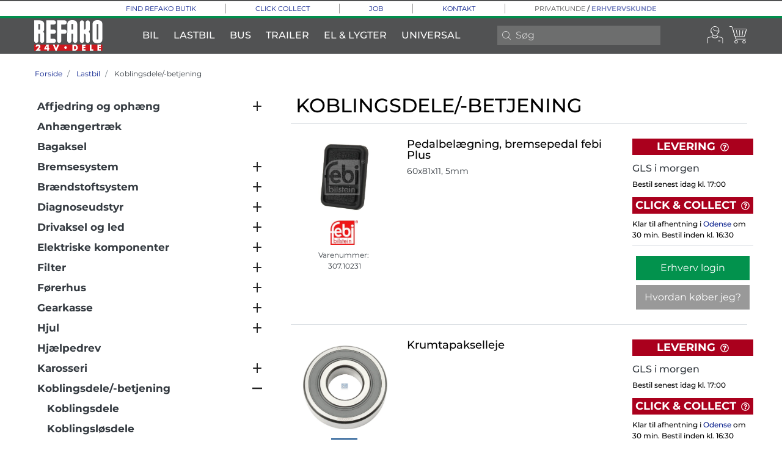

--- FILE ---
content_type: text/html; charset=utf-8
request_url: https://www.refako.dk/t/lastbil/koblingsdele-betjening
body_size: 29305
content:
<!doctype html>
<!--[if lt IE 7 ]> <html class="ie ie6" lang="da"> <![endif]-->
<!--[if IE 7 ]>    <html class="ie ie7" lang="da"> <![endif]-->
<!--[if IE 8 ]>    <html class="ie ie8" lang="da"> <![endif]-->
<!--[if IE 9 ]>    <html class="ie ie9" lang="da"> <![endif]-->
<!--[if gt IE 9]><!--><html lang="da"><!--<![endif]-->
  <head data-hook="inside_head">
    <title>Koblingsdele/-betjening - Refako Autodele</title>
<meta name="viewport" content="width=device-width, initial-scale=1" />

  <meta name="keywords" content="Koblingsdele/-betjening" />
<meta name="description" content="Koblingsdele/-betjening, Refako Autodele forhandler reservedele både online men også i vores landsdækkende fysiske butikker. Vi byder på kompetent rådgivning og god service." />
<link rel="shortcut icon" type="image/x-icon" href="/assets/favicon-92e86d463e909754599d66730477622cd3dd0b9bff58c47c9c38bebceb8073e5.ico" />
<link rel="stylesheet" media="screen" href="/assets/spree/frontend/all-43ddedd66f033e4df4cec6d166a0d486f7d8df2f35c711d514cd4fac0e6975ce.css" data-turbolinks-track="reload" />
<meta name="csrf-param" content="authenticity_token" />
<meta name="csrf-token" content="8wgulRJNEQUPoUB48GF8aXyU+PO0BZ/MBcuLhqUJQh4620nUI8kv/4aTz28ARZ3yKGEa2EfhbRUEawtFHe11Qw==" />
<script>
  SpreePaths = {"mounted_at":"/","admin":"admin/"}
</script>

<script src="/assets/spree/frontend/all-8034d41906ce737f1eb2dc2ba28f2ae836f786a9aaa69d4d6080bbd974c043a4.js" defer="defer" data-turbolinks-track="reload"></script>
<script src="/packs/js/application-590e0ba9ba51926d33f9.js" data-turbolinks-track="reload"></script>
<script src="https://maps.googleapis.com/maps/api/js?v=3.exp&amp;key=AIzaSyAILz6LqSWEp5LMOaeghQIt1s7Y3b8wNVU"></script>
<meta name="next-business-day" content="Bestil inden kl. 17 og få dine varer leveret i morgen." />
<!-- TrustBox script -->
<script type="text/javascript" src="//widget.trustpilot.com/bootstrap/v5/tp.widget.bootstrap.min.js" async data-turbolinks-track="reload"></script>
<!-- End TrustBox script -->
<!-- Google Tag Manager -->
<script>(function(w,d,s,l,i){w[l]=w[l]||[];w[l].push({'gtm.start':
new Date().getTime(),event:'gtm.js'});var f=d.getElementsByTagName(s)[0],
j=d.createElement(s),dl=l!='dataLayer'?'&l='+l:'';j.async=true;j.src=
'https://www.googletagmanager.com/gtm.js?id='+i+dl;f.parentNode.insertBefore(j,f);
})(window,document,'script','dataLayer','GTM-WRGW7LW9');</script>
<!-- End Google Tag Manager -->

  <meta name="facebook-domain-verification" content="by509e3jzhdc64g4mwxvnwtuhhfl94" />
  <meta name="google-site-verification" content="DKP1ibJeU-QbN3KSlLDEhhbFfFcB5HxPKAK23bfEAXE" />
    <!-- Meta Pixel Code -->
    <script>
      !function(f,b,e,v,n,t,s)
      {if(f.fbq)return;n=f.fbq=function(){n.callMethod?
      n.callMethod.apply(n,arguments):n.queue.push(arguments)};
      if(!f._fbq)f._fbq=n;n.push=n;n.loaded=!0;n.version='2.0';
      n.queue=[];t=b.createElement(e);t.async=!0;
      t.src=v;s=b.getElementsByTagName(e)[0];
      s.parentNode.insertBefore(t,s)}(window, document,'script',
      'https://connect.facebook.net/en_US/fbevents.js');
      fbq('init', '411987791084274');
      fbq('track', 'PageView');
    </script>
    <noscript><img height="1" width="1" style="display:none" src="https://www.facebook.com/tr?id=411987791084274&ev=PageView&noscript=1" /></noscript>
    <!-- End Meta Pixel Code -->
    <link rel="canonical" href="https://www.refako.dk/t/lastbil/koblingsdele-betjening" />
    <link rel="next" href="/t/lastbil/koblingsdele-betjening?page=2">


  </head>
  <body class="two-col heavy-duty-store" id="default" data-hook="body" data-layout-name="landingpage" data-controller="ajax-response-modal search toggle-net-price">
    <!-- Google Tag Manager (noscript) -->
<noscript><iframe src="https://www.googletagmanager.com/ns.html?id=GTM-WRGW7LW9" height="0" width="0" style="display:none;visibility:hidden"></iframe></noscript>
<!-- End Google Tag Manager (noscript) -->
<div id="spree-header">
  <!--% cache "header#{(heavy_duty_store? ? "24v" : "12v")}#{try_spree_current_user&.updated_at}#{simple_current_order&.item_count}" do %-->
    <header id="header" class="d-flex flex-column justify-content-center align-items-center header-spree container-fluid px-0">
      <div id="fixed-links" class="d-none d-md-flex container-fluid px-0 store-border-bottom">
        <div class="container d-flex justify-content-center align-items-center f-s py-1">
          <ul class="d-flex list-unstyled text-uppercase text-info m-0 p-0">
            <a href="/afdelingerne">
              <li class="small px-5">Find Refako butik</li>
</a>                <a href="/om/click-collect">
                  <li class="small px-5 border-left border-info"><span class="translation_missing" title="translation missing: da.footer.about.click-collect">Click Collect</span></li>
</a>                <a href="/om/job">
                  <li class="small px-5 border-left border-info"><span class="translation_missing" title="translation missing: da.footer.about.job">Job</span></li>
</a>                <a href="/om/kontakt">
                  <li class="small px-5 border-left border-info"><span class="translation_missing" title="translation missing: da.footer.about.kontakt">Kontakt</span></li>
</a>            <li class="small px-5 border-left border-info font-weight-bold"><a data-turbolinks="false" class="font-weight-normal store-link" rel="nofollow" data-method="post" href="/store_modes/toggle">Privatkunde</a> / <a data-turbolinks="false" class="disabled font-weight-bold" rel="nofollow" data-method="post" href="/store_modes/toggle">Erhvervskunde</a></li>
          </ul>
        </div>
      </div>
      <div class="container-fluid" data-controller="navbar">
        <div class="container px-0 px-md-3 d-flex flex-nowrap justify-content-center justify-content-md-between align-items-center">
          <div class="d-md-none col-4 d-flex justify-content-start p-0">
            <button class="navbar-toggler border-0 px-0 d-flex" type="button" data-toggle="collapse" data-target="#navbarSupportedContent" aria-label="Menu">
              <svg xmlns="http://www.w3.org/2000/svg" height="16px" viewBox="0 0 18.855 16.808" width="18.5px" class="spree-icon "><g fill="currentColor"><path d="m0 0h18.855v2h-18.855z"></path><path d="m0 0h18.855v2h-18.855z" transform="translate(0 7.404)"></path><path d="m0 0h18.855v2h-18.855z" transform="translate(0 14.808)"></path></g></svg>

            </button>
          </div>
          <figure class="logo header-spree-fluid-logo col-4 col-md-2 d-flex justify-content-center m-0 p-0 pr-md-2">
            <a aria-label="Refako 24v Autodele" href="/home"><img title="Refako 24v Autodele" alt="Refako 24v Autodele" src="/assets/Refako_24V_logo-73d27c5c94ae978ac7353c46b8b9ecc51ee9d2533a9756a892cf37c04b61ae75.svg" /></a>
          </figure>
          <div id="main-nav-bar" class="d-none col-md-9 d-md-flex align-items-center px-2">
              <ul class="d-flex justify-content-between align-items-center flex-wrap nav main-nav-bar w-100">
    <div id="categories" class="d-flex">
          <li class="main-nav-bar-dropdown main-nav-bar-category px-2 py-3" data-action="mouseover->navbar#show mouseout->navbar#hide" data-dropdown-id="dropdown-heavy-duty-storebil">
            <a class="py-2 px-1 main-nav-bar-item main-nav-bar-category-button f-m" href="/bil">Bil</a>
          </li>
          <li class="main-nav-bar-dropdown main-nav-bar-category px-2 py-3" data-action="mouseover->navbar#show mouseout->navbar#hide" data-dropdown-id="dropdown-heavy-duty-storelastbil">
            <a class="py-2 px-1 main-nav-bar-item main-nav-bar-category-button f-m" href="/lastbil">Lastbil</a>
          </li>
          <li class="main-nav-bar-dropdown main-nav-bar-category px-2 py-3" data-action="mouseover->navbar#show mouseout->navbar#hide" data-dropdown-id="dropdown-heavy-duty-storebus">
            <a class="py-2 px-1 main-nav-bar-item main-nav-bar-category-button f-m" href="/bus">Bus</a>
          </li>
          <li class="main-nav-bar-dropdown main-nav-bar-category px-2 py-3" data-action="mouseover->navbar#show mouseout->navbar#hide" data-dropdown-id="dropdown-heavy-duty-storetrailer">
            <a class="py-2 px-1 main-nav-bar-item main-nav-bar-category-button f-m" href="/erhvervstrailer">Trailer</a>
          </li>
          <li class="main-nav-bar-dropdown main-nav-bar-category px-2 py-3" data-action="mouseover->navbar#show mouseout->navbar#hide" data-dropdown-id="dropdown-heavy-duty-storeel-lygter">
            <a class="py-2 px-1 main-nav-bar-item main-nav-bar-category-button f-m" href="/el-24v">El &amp; Lygter</a>
          </li>
          <li class="main-nav-bar-dropdown main-nav-bar-category px-2 py-3" data-action="mouseover->navbar#show mouseout->navbar#hide" data-dropdown-id="dropdown-heavy-duty-storeuniversal">
            <a class="py-2 px-1 main-nav-bar-item main-nav-bar-category-button f-m" href="/diverse-24v">Universal</a>
          </li>
    </div>
    <div id="search-link" class="d-flex header-search">
      <form class="d-none d-md-flex align-items-center" autocomplete="off" action="/products" accept-charset="UTF-8" method="get">
  <svg xmlns="http://www.w3.org/2000/svg" height="14px" viewBox="0 0 20.286 20.291" width="22px" class="spree-icon d-flex pl-2"><path d="m20.161 19.256-4.931-4.931a8.659 8.659 0 1 0 -.855.855l4.931 4.931a.611.611 0 0 0 .427.18.593.593 0 0 0 .427-.18.608.608 0 0 0 .001-.855zm-18.901-10.604a7.437 7.437 0 1 1 7.44 7.441 7.445 7.445 0 0 1 -7.44-7.441z" transform="translate(-.05)"></path></svg>

  <input type="search" name="keywords" id="keywords" autocomplete="off" placeholder="Søg" class="border-0 px-2 py-1" data-action="keyup-&gt;ajax-response-modal#open keyup-&gt;search#update" data-url="/search" data-endpoint="/products" data-target="search.input" />
</form>
    </div>
  </ul>

          </div>
          <div id="top-nav-bar" class="col-4 col-md-1 pr-0">
            <ul id="nav-bar" class="nav d-flex align-items-center justify-content-end">
  <li class="d-md-none">
    <div class="navbar-right-search-menu">
      <button type="button" class="navbar-right-dropdown-toggle search-icons" aria-label="Søg" data-action="click->ajax-response-modal#open" data-url="/search">
        <svg xmlns="http://www.w3.org/2000/svg" xmlns:xlink="http://www.w3.org/1999/xlink" version="1.1" x="0px" y="0px" width="24px" height="24px" viewBox="0 0 32 32" style="enable-background:new 0 0 30 30;" xml:space="preserve" class="spree-icon spree-icon">
	<g fill="currentColor">
		<g>
			<g>
				<g>
					<path d="M26.7,30c-0.9,0-1.7-0.3-2.4-1l-7.1-7.1c-4.5,2.4-10.1,1.6-13.7-2C1.2,17.7,0,14.7,0,11.6s1.2-6,3.4-8.2       c4.5-4.5,11.9-4.5,16.5,0c0,0,0,0,0,0c3.6,3.6,4.4,9.2,2,13.7l7.1,7.2c0.6,0.6,1,1.5,1,2.4c0,0.9-0.3,1.7-1,2.4       C28.4,29.7,27.5,30,26.7,30C26.7,30,26.7,30,26.7,30z M17.2,20.7c0.1,0,0.3,0.1,0.4,0.2l7.4,7.4c0.4,0.4,1,0.7,1.6,0.7       c0,0,0,0,0,0c0.6,0,1.2-0.2,1.6-0.7c0.4-0.4,0.7-1,0.7-1.6c0-0.6-0.2-1.2-0.7-1.6l-7.4-7.4c-0.2-0.2-0.2-0.4-0.1-0.6       c2.4-4.2,1.7-9.4-1.7-12.8l0,0C15,0,8.3,0,4.1,4.1c-2,2-3.1,4.7-3.1,7.5s1.1,5.5,3.1,7.5c3.4,3.4,8.7,4.1,12.8,1.7       C17.1,20.7,17.1,20.7,17.2,20.7z"></path>
				</g>
				<g>
					<path d="M11.6,19.5c-2.1,0-4.1-0.8-5.5-2.3c-3-3-3-8,0-11.1c1.5-1.5,3.4-2.3,5.5-2.3s4.1,0.8,5.5,2.3       c1.5,1.5,2.3,3.4,2.3,5.5s-0.8,4.1-2.3,5.5l0,0C15.7,18.6,13.7,19.5,11.6,19.5z M11.6,4.8c-1.8,0-3.5,0.7-4.8,2       c-2.6,2.7-2.6,7,0,9.6c1.3,1.3,3,2,4.8,2s3.5-0.7,4.8-2h0c1.3-1.3,2-3,2-4.8s-0.7-3.5-2-4.8C15.2,5.5,13.5,4.8,11.6,4.8z"></path>
				</g>
			</g>
		</g>
	</g>
</svg>

      </button>
      <form class="d-none d-md-flex align-items-center" autocomplete="off" action="/products" accept-charset="UTF-8" method="get">
  <svg xmlns="http://www.w3.org/2000/svg" height="14px" viewBox="0 0 20.286 20.291" width="22px" class="spree-icon d-flex pl-2"><path d="m20.161 19.256-4.931-4.931a8.659 8.659 0 1 0 -.855.855l4.931 4.931a.611.611 0 0 0 .427.18.593.593 0 0 0 .427-.18.608.608 0 0 0 .001-.855zm-18.901-10.604a7.437 7.437 0 1 1 7.44 7.441 7.445 7.445 0 0 1 -7.44-7.441z" transform="translate(-.05)"></path></svg>

  <input type="search" name="keywords" id="keywords" autocomplete="off" placeholder="Søg" class="border-0 px-2 py-1" data-action="keyup-&gt;ajax-response-modal#open keyup-&gt;search#update" data-url="/search" data-endpoint="/products" data-target="search.input" />
</form>
    </div>
  </li>
    <li class="pl-2 pl-md-0" data-controller="visited-vehicles" data-visited-vehicles-url="/visited_vehicles">
      <div class="dropdown navbar-right-dropdown">
        <button id="account-button" type="button" data-toggle="dropdown" class="navbar-right-dropdown-toggle" aria-label="Konto" data-action="click->visited-vehicles#refresh">
          <svg xmlns="http://www.w3.org/2000/svg" xmlns:xlink="http://www.w3.org/1999/xlink" version="1.1" x="0px" y="0px" width="30px" height="30px" viewBox="0 0 32 32" style="enable-background:new 0 0 30 30;" xml:space="preserve" class="spree-icon d-none d-xl-inline-block">
	<g fill="currentColor">
		<path d="M24.4,25.1h-3.2c-0.3,0-0.5,0.2-0.5,0.5c0,0.3,0.2,0.5,0.5,0.5h3.2c0.3,0,0.5-0.2,0.5-0.5    C24.9,25.3,24.7,25.1,24.4,25.1z"></path>
		<path d="M26.3,19l-5.8-1l-1.7-2.7c0.7-0.9,1.3-2,1.7-3.4c0.8,0,1.5-0.5,1.8-1.1c0.2-0.3,0.3-0.6,0.3-0.9    c0.1-0.7,0.1-1.4,0.1-2.1c0-4.3-3.4-7.8-7.5-7.8c-4.1,0-7.5,3.5-7.5,7.8c0,0,0,0,0,0.1c0,0.7,0,1.4,0.1,2.1c0,0.2,0.1,0.4,0.2,0.7    c0,0,0,0.1,0,0.1c0,0,0,0.1,0.1,0.1c0.3,0.7,1,1.2,1.8,1.2c0.4,1.4,1,2.5,1.7,3.4L9.9,18l-5.7,1c-1.7,0.3-2.8,1.8-2.8,3.5v7.1    C1.5,29.8,1.7,30,1.9,30c0.2,0,0.4-0.2,0.4-0.5v-7.1c0-1.2,0.8-2.3,2-2.5L10,19c1.8,1.9,5.1,2.4,8.2,1.4c0.8-0.3,1.5-0.6,2.1-1.1    c0.1-0.1,0.2-0.2,0.2-0.3l5.7,0.9c1.2,0.2,2,1.2,2,2.5v7.1c0,0.3,0.1,0.5,0.4,0.5c0.3,0,0.5-0.2,0.5-0.4v-7.1    C29.1,20.8,27.9,19.3,26.3,19z M10.9,11.7c0-0.1-0.1-0.2-0.1-0.4c0,0,0,0,0-0.1c-0.1-0.2-0.3-0.3-0.5-0.3c-0.1,0-0.1,0-0.2,0    c0,0,0,0,0,0c-0.5,0-1-0.3-1.1-0.8C8.8,10.1,8.8,10,8.8,9.8c0-0.5,0.3-0.9,0.7-1.1c0.2-0.1,0.3-0.4,0.2-0.6    C9.6,7.9,9.4,7.8,9.1,7.9C9,8,8.8,8.1,8.6,8.2c0-0.1,0-0.2,0-0.4c0,0,0,0,0-0.1c0-3.8,3-6.8,6.6-6.8c3.6,0,6.6,3.1,6.6,6.9    c0,0.1,0,0.2,0,0.4c-0.4-0.3-0.8-0.5-1.3-0.5c0,0-0.1,0-0.1,0c0,0,0,0,0,0c0,0,0,0,0,0c0,0,0,0,0,0c-0.6,0.2-1.2,0.2-1.9,0.2    c-2.6,0-4.9-1.3-5.8-3.3c-0.1-0.2-0.4-0.3-0.6-0.2c-0.2,0.1-0.3,0.4-0.2,0.6c1,2.3,3.7,3.9,6.6,3.9c0.7,0,1.4-0.1,2-0.3    c0.6,0.1,1.1,0.6,1.1,1.2c0,0.2-0.1,0.4-0.1,0.6c-0.2,0.4-0.6,0.7-1.1,0.7c0,0,0,0,0,0c-0.1,0-0.1,0-0.2,0c-0.2,0-0.5,0.1-0.5,0.3    c-0.7,3-2.5,5-4.4,5C13.4,16.4,11.7,14.6,10.9,11.7C10.9,11.8,10.9,11.8,10.9,11.7z M17.9,19.4c-2.7,0.9-5.5,0.5-7.1-1.1    c0,0,0,0,0,0l1.5-2.3c0.9,0.8,1.9,1.3,2.9,1.3c1.1,0,2.1-0.5,2.9-1.3l1.6,2.5C19.2,18.9,18.6,19.2,17.9,19.4z"></path>
	</g>
</svg>

          <svg xmlns="http://www.w3.org/2000/svg" xmlns:xlink="http://www.w3.org/1999/xlink" version="1.1" x="0px" y="0px" width="24px" height="24px" viewBox="0 0 32 32" style="enable-background:new 0 0 30 30;" xml:space="preserve" class="spree-icon d-xl-none">
	<g fill="currentColor">
		<path d="M24.4,25.1h-3.2c-0.3,0-0.5,0.2-0.5,0.5c0,0.3,0.2,0.5,0.5,0.5h3.2c0.3,0,0.5-0.2,0.5-0.5    C24.9,25.3,24.7,25.1,24.4,25.1z"></path>
		<path d="M26.3,19l-5.8-1l-1.7-2.7c0.7-0.9,1.3-2,1.7-3.4c0.8,0,1.5-0.5,1.8-1.1c0.2-0.3,0.3-0.6,0.3-0.9    c0.1-0.7,0.1-1.4,0.1-2.1c0-4.3-3.4-7.8-7.5-7.8c-4.1,0-7.5,3.5-7.5,7.8c0,0,0,0,0,0.1c0,0.7,0,1.4,0.1,2.1c0,0.2,0.1,0.4,0.2,0.7    c0,0,0,0.1,0,0.1c0,0,0,0.1,0.1,0.1c0.3,0.7,1,1.2,1.8,1.2c0.4,1.4,1,2.5,1.7,3.4L9.9,18l-5.7,1c-1.7,0.3-2.8,1.8-2.8,3.5v7.1    C1.5,29.8,1.7,30,1.9,30c0.2,0,0.4-0.2,0.4-0.5v-7.1c0-1.2,0.8-2.3,2-2.5L10,19c1.8,1.9,5.1,2.4,8.2,1.4c0.8-0.3,1.5-0.6,2.1-1.1    c0.1-0.1,0.2-0.2,0.2-0.3l5.7,0.9c1.2,0.2,2,1.2,2,2.5v7.1c0,0.3,0.1,0.5,0.4,0.5c0.3,0,0.5-0.2,0.5-0.4v-7.1    C29.1,20.8,27.9,19.3,26.3,19z M10.9,11.7c0-0.1-0.1-0.2-0.1-0.4c0,0,0,0,0-0.1c-0.1-0.2-0.3-0.3-0.5-0.3c-0.1,0-0.1,0-0.2,0    c0,0,0,0,0,0c-0.5,0-1-0.3-1.1-0.8C8.8,10.1,8.8,10,8.8,9.8c0-0.5,0.3-0.9,0.7-1.1c0.2-0.1,0.3-0.4,0.2-0.6    C9.6,7.9,9.4,7.8,9.1,7.9C9,8,8.8,8.1,8.6,8.2c0-0.1,0-0.2,0-0.4c0,0,0,0,0-0.1c0-3.8,3-6.8,6.6-6.8c3.6,0,6.6,3.1,6.6,6.9    c0,0.1,0,0.2,0,0.4c-0.4-0.3-0.8-0.5-1.3-0.5c0,0-0.1,0-0.1,0c0,0,0,0,0,0c0,0,0,0,0,0c0,0,0,0,0,0c-0.6,0.2-1.2,0.2-1.9,0.2    c-2.6,0-4.9-1.3-5.8-3.3c-0.1-0.2-0.4-0.3-0.6-0.2c-0.2,0.1-0.3,0.4-0.2,0.6c1,2.3,3.7,3.9,6.6,3.9c0.7,0,1.4-0.1,2-0.3    c0.6,0.1,1.1,0.6,1.1,1.2c0,0.2-0.1,0.4-0.1,0.6c-0.2,0.4-0.6,0.7-1.1,0.7c0,0,0,0,0,0c-0.1,0-0.1,0-0.2,0c-0.2,0-0.5,0.1-0.5,0.3    c-0.7,3-2.5,5-4.4,5C13.4,16.4,11.7,14.6,10.9,11.7C10.9,11.8,10.9,11.8,10.9,11.7z M17.9,19.4c-2.7,0.9-5.5,0.5-7.1-1.1    c0,0,0,0,0,0l1.5-2.3c0.9,0.8,1.9,1.3,2.9,1.3c1.1,0,2.1-0.5,2.9-1.3l1.6,2.5C19.2,18.9,18.6,19.2,17.9,19.4z"></path>
	</g>
</svg>

        </button>
        <div id="link-to-account" class="dropdown-menu dropdown-menu-right text-right" data-turbolinks-permanent></div>
      </div>
    </li>
  <li id="link-to-cart" class="pl-2">
    
<a class="cart-icon  d-none d-xl-inline-block cart-icon--xl" aria-label="Indkøbskurv" href="/cart">
  <svg xmlns="http://www.w3.org/2000/svg" xmlns:xlink="http://www.w3.org/1999/xlink" version="1.1" x="0px" y="0px" width="30px" height="30px" viewBox="0 0 32 32" style="enable-background:new 0 0 30 30;" xml:space="preserve" class="spree-icon ">
	<g fill="currentColor">
		<g>
			<g>
				<path d="M27.9,23H11.8c-0.7,0-1.3-0.4-1.4-1.1L4.5,2.3C4.3,1.5,3.6,1,2.8,1H0.5C0.2,1,0,0.8,0,0.5S0.2,0,0.5,0h2.3      C4,0,5.1,0.8,5.5,2l5.9,19.7c0.1,0.2,0.2,0.3,0.5,0.3h16.1c0.3,0,0.5,0.2,0.5,0.5C28.4,22.8,28.2,23,27.9,23z"></path>
				<path d="M11.6,30c-1.6,0-2.9-1.3-2.9-2.9s1.3-2.9,2.9-2.9s2.9,1.3,2.9,2.9S13.2,30,11.6,30z M11.6,25.2      c-1,0-1.9,0.8-1.9,1.9s0.8,1.9,1.9,1.9c1,0,1.9-0.8,1.9-1.9S12.7,25.2,11.6,25.2z"></path>
				<path d="M25.5,30c-1.6,0-2.9-1.3-2.9-2.9s1.3-2.9,2.9-2.9c1.6,0,2.9,1.3,2.9,2.9S27.1,30,25.5,30z M25.5,25.2      c-1,0-1.9,0.8-1.9,1.9s0.8,1.9,1.9,1.9c1,0,1.9-0.8,1.9-1.9S26.5,25.2,25.5,25.2z"></path>
				<path d="M24.8,18.6h-15c-0.3,0-0.5-0.2-0.5-0.5c0-0.3,0.2-0.5,0.5-0.5h15c0.4,0,0.8-0.3,0.9-0.7L29,6      c0-0.1,0-0.3-0.1-0.4c-0.1-0.1-0.2-0.2-0.4-0.2H8c-0.3,0-0.5-0.2-0.5-0.5c0-0.3,0.2-0.5,0.5-0.5h20.5c0.5,0,0.9,0.2,1.2,0.6      c0.3,0.4,0.4,0.9,0.2,1.3l-3.3,10.9C26.4,18.1,25.7,18.6,24.8,18.6z"></path>
				<g>
					<path d="M26.5,16.5c0,0-0.1,0-0.1,0c-0.3-0.1-0.4-0.4-0.3-0.6l2.6-8.9c0.1-0.3,0.4-0.4,0.6-0.3       c0.3,0.1,0.4,0.4,0.3,0.6L27,16.1C27,16.3,26.7,16.5,26.5,16.5z"></path>
					<path d="M21.9,16.4c-0.2-0.1-0.4-0.4-0.3-0.7L23,7c0-0.3,0.3-0.5,0.6-0.4c0.3,0,0.5,0.3,0.4,0.6l-1.2,8.4       c0,0.1-0.2,0.6-0.2,0.6c0,0,0,0,0,0.1c0,0-0.1,0.1-0.1,0.1c-0.1,0.1-0.3,0.1-0.4,0.1C22,16.4,22,16.4,21.9,16.4z"></path>
					<path d="M17.5,16.3c-0.1,0-0.3-0.5-0.3-0.7l0.1-8.5c0-0.3,0.2-0.5,0.5-0.5c0.3,0,0.5,0.2,0.5,0.5l0.1,8.5       c0,0.1-0.1,0.6-0.2,0.6c0,0,0,0-0.1,0.1c0,0-0.1,0.1-0.1,0.1c-0.1,0.1-0.3,0-0.4,0C17.6,16.3,17.5,16.3,17.5,16.3z"></path>
					<path d="M13.1,16.2c-0.1,0-0.3-0.6-0.2-0.7l-1.2-8.3c0-0.3,0.1-0.5,0.4-0.6c0.3,0,0.5,0.1,0.6,0.4l1.4,8.7       c0.1,0.2-0.1,0.5-0.2,0.6c0,0,0,0-0.1,0c0,0-0.1,0-0.1,0c-0.1,0-0.3,0-0.4-0.1C13.1,16.3,13.1,16.2,13.1,16.2z"></path>
					<path d="M9.1,16.5c-0.2,0-0.4-0.1-0.5-0.4L6,7.2C5.9,7,6.1,6.7,6.3,6.6C6.6,6.5,6.9,6.7,7,6.9l2.6,8.9       c0.1,0.3-0.1,0.6-0.3,0.6C9.2,16.5,9.2,16.5,9.1,16.5z"></path>
				</g>
				<path d="M2.9,16.6"></path>
				<path d="M0,6.9"></path>
			</g>
		</g>
	</g>
</svg>

  <div class="font-weight-medium cart-icon-count">0</div>
</a>
<div class="position-fixed top-0 right-0 p-3 added-to-cart-toaster product-added-toaster">
  <div id="product-added-toaster" class="toast hide" role="alert" aria-live="assertive" aria-atomic="true" data-delay="3500">
    <div class="toast-header justify-content-between">
      <i class="far fa-check-circle f-l text-primary"></i>
      <strong class="mx-3 f-s text-uppercase font-weight-bold">Tilføjet til indkøbskurv!</strong>
      <button type="button" class="my-1 close f-xl text-info" data-dismiss="toast" aria-label="Close">
        <span aria-hidden="false">&times;</span>
      </button>
    </div>
    <div class="toast-body">
      <div class="container-fluid pb-2">
        <div class="row justify-content-between align-items-center product-added-toaster-product">
          <div class="col-3">
            <img class="product-added-toaster-product-image-container-image" src="data:,">
          </div>
          <div class="col-9 py-1 pl-3 product-added-toaster-product-details">
            <div class="product-added-toaster-product-details-name f-m"></div>
            <div class="product-added-toaster-product-details-price product-component-price f-m mt-1"></div>
          </div>
        </div>
      </div>
      <div class="container-fluid py-2">
        <div class="d-flex flex-row justify-content-between">
          <a class="col-6 mr-1 btn btn-outline-primary f-xs font-weight-bold text-uppercase product-added-toaster-button" href="/cart">
            Se indkøbskurv
</a>            <a class="col-6 ml-1 btn btn-primary f-xs font-weight-bold text-uppercase product-added-toaster-button" data-method="get" href="/checkout">
              Til kassen
</a>        </div>
      </div>
    </div>
  </div>
</div>


    
<a class="cart-icon  d-xl-none" aria-label="Indkøbskurv" href="/cart">
  <svg xmlns="http://www.w3.org/2000/svg" xmlns:xlink="http://www.w3.org/1999/xlink" version="1.1" x="0px" y="0px" width="24px" height="24px" viewBox="0 0 32 32" style="enable-background:new 0 0 30 30;" xml:space="preserve" class="spree-icon ">
	<g fill="currentColor">
		<g>
			<g>
				<path d="M27.9,23H11.8c-0.7,0-1.3-0.4-1.4-1.1L4.5,2.3C4.3,1.5,3.6,1,2.8,1H0.5C0.2,1,0,0.8,0,0.5S0.2,0,0.5,0h2.3      C4,0,5.1,0.8,5.5,2l5.9,19.7c0.1,0.2,0.2,0.3,0.5,0.3h16.1c0.3,0,0.5,0.2,0.5,0.5C28.4,22.8,28.2,23,27.9,23z"></path>
				<path d="M11.6,30c-1.6,0-2.9-1.3-2.9-2.9s1.3-2.9,2.9-2.9s2.9,1.3,2.9,2.9S13.2,30,11.6,30z M11.6,25.2      c-1,0-1.9,0.8-1.9,1.9s0.8,1.9,1.9,1.9c1,0,1.9-0.8,1.9-1.9S12.7,25.2,11.6,25.2z"></path>
				<path d="M25.5,30c-1.6,0-2.9-1.3-2.9-2.9s1.3-2.9,2.9-2.9c1.6,0,2.9,1.3,2.9,2.9S27.1,30,25.5,30z M25.5,25.2      c-1,0-1.9,0.8-1.9,1.9s0.8,1.9,1.9,1.9c1,0,1.9-0.8,1.9-1.9S26.5,25.2,25.5,25.2z"></path>
				<path d="M24.8,18.6h-15c-0.3,0-0.5-0.2-0.5-0.5c0-0.3,0.2-0.5,0.5-0.5h15c0.4,0,0.8-0.3,0.9-0.7L29,6      c0-0.1,0-0.3-0.1-0.4c-0.1-0.1-0.2-0.2-0.4-0.2H8c-0.3,0-0.5-0.2-0.5-0.5c0-0.3,0.2-0.5,0.5-0.5h20.5c0.5,0,0.9,0.2,1.2,0.6      c0.3,0.4,0.4,0.9,0.2,1.3l-3.3,10.9C26.4,18.1,25.7,18.6,24.8,18.6z"></path>
				<g>
					<path d="M26.5,16.5c0,0-0.1,0-0.1,0c-0.3-0.1-0.4-0.4-0.3-0.6l2.6-8.9c0.1-0.3,0.4-0.4,0.6-0.3       c0.3,0.1,0.4,0.4,0.3,0.6L27,16.1C27,16.3,26.7,16.5,26.5,16.5z"></path>
					<path d="M21.9,16.4c-0.2-0.1-0.4-0.4-0.3-0.7L23,7c0-0.3,0.3-0.5,0.6-0.4c0.3,0,0.5,0.3,0.4,0.6l-1.2,8.4       c0,0.1-0.2,0.6-0.2,0.6c0,0,0,0,0,0.1c0,0-0.1,0.1-0.1,0.1c-0.1,0.1-0.3,0.1-0.4,0.1C22,16.4,22,16.4,21.9,16.4z"></path>
					<path d="M17.5,16.3c-0.1,0-0.3-0.5-0.3-0.7l0.1-8.5c0-0.3,0.2-0.5,0.5-0.5c0.3,0,0.5,0.2,0.5,0.5l0.1,8.5       c0,0.1-0.1,0.6-0.2,0.6c0,0,0,0-0.1,0.1c0,0-0.1,0.1-0.1,0.1c-0.1,0.1-0.3,0-0.4,0C17.6,16.3,17.5,16.3,17.5,16.3z"></path>
					<path d="M13.1,16.2c-0.1,0-0.3-0.6-0.2-0.7l-1.2-8.3c0-0.3,0.1-0.5,0.4-0.6c0.3,0,0.5,0.1,0.6,0.4l1.4,8.7       c0.1,0.2-0.1,0.5-0.2,0.6c0,0,0,0-0.1,0c0,0-0.1,0-0.1,0c-0.1,0-0.3,0-0.4-0.1C13.1,16.3,13.1,16.2,13.1,16.2z"></path>
					<path d="M9.1,16.5c-0.2,0-0.4-0.1-0.5-0.4L6,7.2C5.9,7,6.1,6.7,6.3,6.6C6.6,6.5,6.9,6.7,7,6.9l2.6,8.9       c0.1,0.3-0.1,0.6-0.3,0.6C9.2,16.5,9.2,16.5,9.1,16.5z"></path>
				</g>
				<path d="M2.9,16.6"></path>
				<path d="M0,6.9"></path>
			</g>
		</g>
	</g>
</svg>

  <div class="font-weight-medium cart-icon-count">0</div>
</a>
<div class="position-fixed top-0 right-0 p-3 added-to-cart-toaster product-added-toaster">
  <div id="product-added-toaster" class="toast hide" role="alert" aria-live="assertive" aria-atomic="true" data-delay="3500">
    <div class="toast-header justify-content-between">
      <i class="far fa-check-circle f-l text-primary"></i>
      <strong class="mx-3 f-s text-uppercase font-weight-bold">Tilføjet til indkøbskurv!</strong>
      <button type="button" class="my-1 close f-xl text-info" data-dismiss="toast" aria-label="Close">
        <span aria-hidden="false">&times;</span>
      </button>
    </div>
    <div class="toast-body">
      <div class="container-fluid pb-2">
        <div class="row justify-content-between align-items-center product-added-toaster-product">
          <div class="col-3">
            <img class="product-added-toaster-product-image-container-image" src="data:,">
          </div>
          <div class="col-9 py-1 pl-3 product-added-toaster-product-details">
            <div class="product-added-toaster-product-details-name f-m"></div>
            <div class="product-added-toaster-product-details-price product-component-price f-m mt-1"></div>
          </div>
        </div>
      </div>
      <div class="container-fluid py-2">
        <div class="d-flex flex-row justify-content-between">
          <a class="col-6 mr-1 btn btn-outline-primary f-xs font-weight-bold text-uppercase product-added-toaster-button" href="/cart">
            Se indkøbskurv
</a>            <a class="col-6 ml-1 btn btn-primary f-xs font-weight-bold text-uppercase product-added-toaster-button" data-method="get" href="/checkout">
              Til kassen
</a>        </div>
      </div>
    </div>
  </div>
</div>


  </li>
</ul>

          </div>
            <div class="position-fixed text-uppercase d-xl-none mobile-navigation store-border-top">
    <div class="d-flex align-items-center header-spree" data-hook>
      <div class="container-fluid header-spree-fluid">
        <div class="d-flex flex-nowrap align-items-center">
          <div class="d-xl-none flex-grow-1">
            <button id="mobile-navigation-back-button" aria-label="Tilbage">
              <svg xmlns="http://www.w3.org/2000/svg" height="18px" viewBox="0 0 11.344 21.156" width="18px" class="spree-icon d-sm-none spree-icon-arrow spree-icon-arrow-left text-dark"><path d="m42.617 25.669a.685.685 0 0 0 .968 0 .685.685 0 0 0 0-.968l-8.515-8.516 8.516-8.516a.685.685 0 0 0 -.968-.968l-9.017 9a.685.685 0 0 0 0 .968z" fill="currentColor" transform="matrix(-1 0 0 -1 44.744 26.869)"></path></svg>

              <svg xmlns="http://www.w3.org/2000/svg" height="28px" viewBox="0 0 11.344 21.156" width="17px" class="spree-icon d-none d-sm-inline spree-icon-arrow spree-icon-arrow-left text-dark"><path d="m42.617 25.669a.685.685 0 0 0 .968 0 .685.685 0 0 0 0-.968l-8.515-8.516 8.516-8.516a.685.685 0 0 0 -.968-.968l-9.017 9a.685.685 0 0 0 0 .968z" fill="currentColor" transform="matrix(-1 0 0 -1 44.744 26.869)"></path></svg>

            </button>
          </div>
          <figure class="logo flex-grow-0 flex-xl-grow-1 order-xl-0 header-spree-fluid-logo" data-hook>
            <a aria-label="Refako 24v Autodele" href="/home"><img title="Refako 24v Autodele" alt="Refako 24v Autodele" src="/assets/Refako_24V_logo-73d27c5c94ae978ac7353c46b8b9ecc51ee9d2533a9756a892cf37c04b61ae75.svg" /></a>
          </figure>
          <div id="top-nav-bar-mobile" class="text-right flex-grow-1 header-spree-fluid-secondary-navigation" data-hook>
            <button id="mobile-navigation-close-button" aria-label="Luk menu">
              <svg xmlns="http://www.w3.org/2000/svg" xmlns:xlink="http://www.w3.org/1999/xlink" height="17px" viewBox="0 0 16.351 16.351" width="17px" class="spree-icon d-sm-none text-dark"><clipPath><path d="m0 0h16.351v16.351h-16.351z"></path></clipPath><g clip-path="url(#a)" fill="currentColor"><path d="m0 0h21.96v1.165h-21.96z" transform="matrix(.70710678 .70710678 -.70710678 .70710678 .824243 .000101)"></path><path d="m0 0h21.96v1.165h-21.96z" transform="matrix(-.70710678 .70710678 -.70710678 -.70710678 16.350981 .823202)"></path></g></svg>

              <svg xmlns="http://www.w3.org/2000/svg" xmlns:xlink="http://www.w3.org/1999/xlink" height="26px" viewBox="0 0 16.351 16.351" width="26px" class="spree-icon d-none d-sm-inline text-dark"><clipPath><path d="m0 0h16.351v16.351h-16.351z"></path></clipPath><g clip-path="url(#a)" fill="currentColor"><path d="m0 0h21.96v1.165h-21.96z" transform="matrix(.70710678 .70710678 -.70710678 .70710678 .824243 .000101)"></path><path d="m0 0h21.96v1.165h-21.96z" transform="matrix(-.70710678 .70710678 -.70710678 -.70710678 16.350981 .823202)"></path></g></svg>

            </button>
          </div>
        </div>
      </div>
    </div>

    <ul class="list-unstyled position-relative h-100 mobile-navigation-list">
        <li class="d-flex justify-content-between align-items-center mobile-navigation-list-item">
          <a class="w-100" href="/bil">Bil</a>
          
        </li>
        <li class="d-flex justify-content-between align-items-center mobile-navigation-list-item">
          <a class="w-100" href="/lastbil">Lastbil</a>
          
        </li>
        <li class="d-flex justify-content-between align-items-center mobile-navigation-list-item">
          <a class="w-100" href="/bus">Bus</a>
          
        </li>
        <li class="d-flex justify-content-between align-items-center mobile-navigation-list-item">
          <a class="w-100" href="/erhvervstrailer">Trailer</a>
          
        </li>
        <li class="d-flex justify-content-between align-items-center mobile-navigation-list-item">
          <a class="w-100" href="/el-24v">El &amp; Lygter</a>
          
        </li>
        <li class="d-flex justify-content-between align-items-center mobile-navigation-list-item">
          <a class="w-100" href="/diverse-24v">Universal</a>
          
        </li>
      <li class="mobile-navigation-list-item border-bottom-0 mt-5"><div class="d-flex justify-content-center"><span class="f-xxs">Skift til</span></span></div><div class="d-flex justify-content-center"><a data-turbolinks="false" class="mobile-store-link bg-white border-0 text-uppercase font-weight-bold f-l" rel="nofollow" data-method="post" href="/store_modes/toggle">Privatkunde</a></div></li>
    </ul>
  </div>

                <div id="dropdown-heavy-duty-storebil" class="w-100 shadow main-nav-bar-category-dropdown" data-target="navbar.dropdown" data-action="mouseover->navbar#show mouseout->navbar#hide" data-dropdown-id="dropdown-heavy-duty-storebil">
        <div class="container p-0 mx-auto dropdown-grid">
            <form class="vrn-block top-block d-flex flex-wrap align-items-center py-2 px-4" action="/vrn_lookups/lookup" accept-charset="UTF-8" data-remote="true" method="post"><input type="hidden" name="authenticity_token" value="KcjSupxhI1SzS6tkipU3EobeZFSZJ0yKWvBgFZNx//tfB/4v/4fD2IGadZzQmz9cRhxgMda7HwT5FhNDTi9Pxw==" />
    <div class="col-12 pb-2">
      <div class="small text-center text-dark">Indtast nummerplade, find dele til din bil.</div>
    </div>
    <div class="col-6 p-0">
      <div class="p-0 vrn-styles vrn-styles-small align-items-center">
        <input placeholder="XX 12 345" class="f-l font-weight-bold text-dark text-center text-uppercase white-vrn small-vrn pl-0 pl-lg-4" type="text" name="vrn" id="vrn" />
      </div>
    </div>
    <div class="col-6 pr-0">
      <button name="button" type="submit" class="btn btn-primary h-100 w-100 f-l font-weight-bold text-uppercase px-4 py-2 py-lg-0 border-left-0">Find bil</button>
    </div>
    <div class="col-12 p-0">
      <div class="small text-center text-dark">Har du ikke en nummerplade?<br/><a href="/bil/maerker" data-turbolinks="true">Find din bil her</a></div>
    </div>
</form>

              <div class="f-s" style="line-height: 1.3">
                <strong><a class="category-links-header text-uppercase text-black" href="/t/diverse-12v/batterier-og-tilbehor">Batterier og tilbehør</a></strong><br/>
                  <a class="f-s text-dark" href="/t/diverse-12v/batterier-og-tilbehor/person--og-varebilsbatterier">Person- og varebilsbatterier</a><br/>
                  <a class="f-s text-dark" href="/t/diverse-12v/batterier-og-tilbehor/camping--og-marinebatterier">Camping- og marinebatterier</a><br/>
                  <a class="f-s text-dark" href="/t/diverse-12v/batterier-og-tilbehor/entreprenor--og-lastvognsbatterier">Entreprenør- og lastvognsbatterier</a><br/>
                  <a class="f-s text-dark" href="/t/diverse-12v/batterier-og-tilbehor/motorcykel--og-havetraktorbatterier">Motorcykel- og havetraktorbatterier</a><br/>
                  <a class="f-s text-dark" href="/t/diverse-12v/batterier-og-tilbehor/knapcelle--og-standardbatterier">Knapcelle- og standardbatterier</a><br/>
                  <a class="f-s text-dark" href="/t/diverse-12v/batterier-og-tilbehor/tilbehor-laderere-og-boostere">Tilbehør, Ladere og boostere</a><br/>
                  <a class="f-s text-info" href="/t/diverse-12v/batterier-og-tilbehor">Se alle</a><br/>
              </div>
              <div class="f-s" style="line-height: 1.3">
                <strong><a class="category-links-header text-uppercase text-black" href="/t/diverse-12v/bilpleje">Bilpleje</a></strong><br/>
                  <a class="f-s text-dark" href="/t/diverse-12v/bilpleje/daek--og-faelgpleje">Dæk- og fælgpleje</a><br/>
                  <a class="f-s text-dark" href="/t/diverse-12v/bilpleje/bilvask">Bilvask</a><br/>
                  <a class="f-s text-dark" href="/t/diverse-12v/bilpleje/indvendig pleje">Indvendig pleje</a><br/>
                  <a class="f-s text-dark" href="/t/diverse-12v/bilpleje/udvendig pleje">Udvendig pleje</a><br/>
                  <a class="f-s text-dark" href="/t/diverse-12v/bilpleje/smoremidler">Smøremidler</a><br/>
                  <a class="f-s text-dark" href="/t/diverse-12v/bilpleje/airconditionpleje">Airconditionpleje</a><br/>
                  <a class="f-s text-info" href="/t/diverse-12v/bilpleje">Se alle</a><br/>
              </div>
              <div class="f-s" style="line-height: 1.3">
                <strong><a class="category-links-header text-uppercase text-black" href="/t/diverse-12v/elektriske-komponenter">Elektriske komponenter</a></strong><br/>
                  <a class="f-s text-dark" href="/t/diverse-12v/elektriske-komponenter/hovedafbryder">Hovedafbryder</a><br/>
                  <a class="f-s text-dark" href="/t/diverse-12v/elektriske-komponenter/krympeflex">Krympeflex</a><br/>
                  <a class="f-s text-dark" href="/t/diverse-12v/elektriske-komponenter/stik-daser">Stik / dåser</a><br/>
                  <a class="f-s text-info" href="/t/diverse-12v/elektriske-komponenter">Se alle</a><br/>
              </div>
              <div class="f-s" style="line-height: 1.3">
                <strong><a class="category-links-header text-uppercase text-black" href="/t/diverse-12v/forbrugsartikler">Forbrugsartikler</a></strong><br/>
                  <a class="f-s text-dark" href="/t/diverse-12v/forbrugsartikler/handrens">Håndrens</a><br/>
                  <a class="f-s text-dark" href="/t/diverse-12v/forbrugsartikler/klude-og-papir">Klude og papir</a><br/>
                  <a class="f-s text-dark" href="/t/diverse-12v/forbrugsartikler/arbejdshandsker">Arbejdshandsker</a><br/>
                  <a class="f-s text-dark" href="/t/diverse-12v/forbrugsartikler/skaere-slibeskiver">Skære- / slibeskiver</a><br/>
                  <a class="f-s text-dark" href="/t/diverse-12v/forbrugsartikler/sikkerhed-og-vaernemidler">Sikkerhed og værnemidler</a><br/>
                  <a class="f-s text-info" href="/t/diverse-12v/forbrugsartikler">Se alle</a><br/>
              </div>
              <div class="f-s" style="line-height: 1.3">
                <strong><a class="category-links-header text-uppercase text-black" href="/t/diverse-12v/installationsmateriel">Installationsmateriel</a></strong><br/>
                  <a class="f-s text-dark" href="/t/diverse-12v/elektriske-komponenter/sikringer">Sikringer</a><br/>
                  <a class="f-s text-info" href="/t/diverse-12v/installationsmateriel">Se alle</a><br/>
              </div>
              <div class="f-s" style="line-height: 1.3">
                <strong><a class="category-links-header text-uppercase text-black" href="/t/diverse-12v/karosseri-rep-og-vedligehold">Karosseri - Rep. og vedligehold</a></strong><br/>
                  <a class="f-s text-dark" href="/t/diverse-12v/karosseri-rep-og-vedligehold/rustbeskyttelse">Rustbeskyttelse</a><br/>
                  <a class="f-s text-dark" href="/t/diverse-12v/karosseri-rep-og-vedligehold/spartelmasse">Spartelmasse</a><br/>
                  <a class="f-s text-dark" href="/t/diverse-12v/karosseri-rep-og-vedligehold/fedt">Fedt</a><br/>
                  <a class="f-s text-dark" href="/t/diverse-12v/karosseri-rep-og-vedligehold/smoremidler">Smøremidler</a><br/>
                  <a class="f-s text-dark" href="/t/diverse-12v/karosseri-rep-og-vedligehold/spraymaling-og-lak">Spraymaling og lak</a><br/>
                  <a class="f-s text-dark" href="/t/diverse-12v/karosseri-rep-og-vedligehold/karosseriplade">Karosseriplade</a><br/>
                  <a class="f-s text-info" href="/t/diverse-12v/karosseri-rep-og-vedligehold">Se alle</a><br/>
              </div>
              <div class="f-s" style="line-height: 1.3">
                <strong><a class="category-links-header text-uppercase text-black" href="/t/diverse-12v/kemi og vaesker">Kemi og væsker</a></strong><br/>
                  <a class="f-s text-dark" href="/t/diverse-12v/kemi og vaesker/kolervaeske">Kølervæske</a><br/>
                  <a class="f-s text-dark" href="/t/diverse-12v/kemi og vaesker/sprinklervaeske">Sprinklervæske</a><br/>
                  <a class="f-s text-dark" href="/t/diverse-12v/kemi og vaesker/additiver">Additiver</a><br/>
                  <a class="f-s text-dark" href="/t/diverse-12v/kemi og vaesker/service-rens">Service Rens</a><br/>
                  <a class="f-s text-dark" href="/t/diverse-12v/kemi og vaesker/fedt">Fedt</a><br/>
                  <a class="f-s text-dark" href="/t/diverse-12v/kemi og vaesker/flydende-pakning">Flydende pakning</a><br/>
                  <a class="f-s text-info" href="/t/diverse-12v/kemi og vaesker">Se alle</a><br/>
              </div>
              <div class="f-s" style="line-height: 1.3">
                <strong><a class="category-links-header text-uppercase text-black" href="/t/diverse-12v/lygter">Lygter</a></strong><br/>
                  <a class="f-s text-dark" href="/t/diverse-12v/lygter/arbejdslygter">Arbejdslygter</a><br/>
                  <a class="f-s text-dark" href="/t/diverse-12v/lygter/baglygter-baklygter-mm">Baglygter, baklygter m.m.</a><br/>
                  <a class="f-s text-dark" href="/t/diverse-12v/lygter/nummerpladelygter">Nummerpladelygter</a><br/>
                  <a class="f-s text-dark" href="/t/diverse-12v/lygter/sidemarkeringslygter">Markeringslygter</a><br/>
                  <a class="f-s text-info" href="/t/diverse-12v/lygter">Se alle</a><br/>
              </div>
              <div class="f-s" style="line-height: 1.3">
                <strong><a class="category-links-header text-uppercase text-black" href="/t/diverse-12v/olie-og-motorpleje">Olie og motorpleje</a></strong><br/>
                  <a class="f-s text-dark" href="/t/diverse-12v/olie-og-motorpleje/additiver">Additiver</a><br/>
                  <a class="f-s text-dark" href="/t/diverse-12v/olie-og-motorpleje/motorolie-5w-30">Motorolie 5W / 30</a><br/>
                  <a class="f-s text-dark" href="/t/diverse-12v/olie-og-motorpleje/gear-og-servoolie">Gear og servoolie</a><br/>
                  <a class="f-s text-dark" href="/t/diverse-12v/olie-og-motorpleje/mc-olie">MC-Olie</a><br/>
                  <a class="f-s text-dark" href="/t/diverse-12v/olie-og-motorpleje/service-rens">Service Rens</a><br/>
                  <a class="f-s text-dark" href="/t/diverse-12v/olie-og-motorpleje/special-rens">Special Rens</a><br/>
                  <a class="f-s text-dark" href="/t/diverse-12v/olie-og-motorpleje/eolyse-vaeske">Eolyse væske</a><br/>
                  <a class="f-s text-info" href="/t/diverse-12v/olie-og-motorpleje">Se alle</a><br/>
              </div>
              <div class="f-s" style="line-height: 1.3">
                <strong><a class="category-links-header text-uppercase text-black" href="/t/diverse-12v/paerer">Pærer</a></strong><br/>
                  <a class="f-s text-dark" href="/t/diverse-12v/paerer/paerer-til-forlygter/h1">H1</a><br/>
                  <a class="f-s text-dark" href="/t/diverse-12v/paerer/paerer-til-forlygter/h4">H4</a><br/>
                  <a class="f-s text-dark" href="/t/diverse-12v/paerer/paerer-til-forlygter/h7">H7</a><br/>
                  <a class="f-s text-dark" href="/t/diverse-12v/paerer/paerer-til-forlygter/h11">H11</a><br/>
                  <a class="f-s text-dark" href="/t/diverse-12v/paerer/paerer-til-forlygter/h15">H15</a><br/>
                  <a class="f-s text-dark" href="/t/diverse-12v/paerer/halogen-paerer/new-node">H1</a><br/>
                  <a class="f-s text-dark" href="/t/diverse-12v/paerer/paerer-med-foroget-lysstyrke">Pærer med forøget lysstyrke</a><br/>
                  <a class="f-s text-info" href="/t/diverse-12v/paerer">Se alle</a><br/>
              </div>
              <div class="f-s" style="line-height: 1.3">
                <strong><a class="category-links-header text-uppercase text-black" href="/t/diverse-12v/trailer-udstyr">Trailer tilbehør</a></strong><br/>
                  <a class="f-s text-dark" href="/t/diverse-12v/trailer-udstyr/reflekser">Reflekser</a><br/>
                  <a class="f-s text-dark" href="/t/diverse-12v/trailer-udstyr/vaegttavler">Vægttavler</a><br/>
                  <a class="f-s text-dark" href="/t/diverse-12v/trailer-udstyr/stropper-og-surring">Stropper og surring</a><br/>
                  <a class="f-s text-dark" href="/t/diverse-12v/trailer-udstyr/stotteben-og-hjul">Støtteben og -hjul</a><br/>
                  <a class="f-s text-dark" href="/t/diverse-12v/trailer-udstyr/lygter">Lygter</a><br/>
                  <a class="f-s text-dark" href="/t/diverse-12v/trailer-udstyr/trailerstik-og-daser">Trailerstik og dåser</a><br/>
                  <a class="f-s text-info" href="/t/diverse-12v/trailer-udstyr">Se alle</a><br/>
              </div>
              <div class="f-s" style="line-height: 1.3">
                <strong><a class="category-links-header text-uppercase text-black" href="/t/diverse-12v/udstodningssystem">Udstødningssystem</a></strong><br/>
                  <a class="f-s text-dark" href="/t/diverse-12v/udstodningssystem/flexror">Flexrør</a><br/>
                  <a class="f-s text-dark" href="/t/diverse-12v/udstodningssystem/forror-og-ror">Forrør og Rør</a><br/>
                  <a class="f-s text-dark" href="/t/diverse-12v/udstodningssystem/flange">Flange</a><br/>
                  <a class="f-s text-dark" href="/t/diverse-12v/udstodningssystem/spaendeband">Spændebånd</a><br/>
                  <a class="f-s text-info" href="/t/diverse-12v/udstodningssystem">Se alle</a><br/>
              </div>
              <div class="f-s" style="line-height: 1.3">
                <strong><a class="category-links-header text-uppercase text-black" href="/t/diverse-12v/universal-reservedele">Universal reservedele</a></strong><br/>
                  <a class="f-s text-dark" href="/t/diverse-12v/universal-reservedele/brandstofslange">Brændstofslange</a><br/>
                  <a class="f-s text-dark" href="/t/diverse-12v/universal-reservedele/bremseror-og-tilbehor">Bremserør og tilbehør</a><br/>
                  <a class="f-s text-dark" href="/t/diverse-12v/universal-reservedele/spaendeband">Spændebånd</a><br/>
                  <a class="f-s text-dark" href="/t/diverse-12v/universal-reservedele/karosseriplade">Karosseriplade</a><br/>
                  <a class="f-s text-info" href="/t/diverse-12v/universal-reservedele">Se alle</a><br/>
              </div>
        </div>
        <!-- trailer menu -->

      </div>
      <div id="dropdown-heavy-duty-storetrailer" class="w-100 shadow main-nav-bar-category-dropdown" data-target="navbar.dropdown" data-action="mouseover->navbar#show mouseout->navbar#hide" data-dropdown-id="dropdown-heavy-duty-storetrailer">
        <div class="container p-0 mx-auto dropdown-grid">
          

        </div>
        <!-- trailer menu -->
  <div class="container p-0 mx-auto dropdown-grid trailer-block">
      <div class="text-center">
        <a class="" href="/erhvervstrailer">
          <img alt="Trailer &gt;3500kg" class="w-100" src="/assets/homepage/trailer_stor-a815fb4db304ba06247fbe7c7bc99a1b4862607583d754372d60960665498e9d.jpg" />
          <div class="pt-4">
            <div class="text-uppercase category-box-small-text">
              Erhvervstrailer
            </div>
            <div class="text-uppercase text-dark main-nav-bar-category-links">
              Trailer &gt;3500kg
            </div>
          </div>
</a>      </div>
      <div class="text-center">
        <a class="" href="/trailer">
          <img alt="Trailer &lt;3500kg" class="w-100" src="/assets/homepage/trailer_lille-17b7183aed8bd9f1ea1c9761fa0aa50b9b0dfd618b8f27a99c905ff71afe7980.jpg" />
          <div class="pt-4">
            <div class="text-uppercase category-box-small-text">
              Påhængsvogne
            </div>
            <div class="text-uppercase text-dark main-nav-bar-category-links">
              Trailer &lt;3500kg
            </div>
          </div>
</a>      </div>
  </div>

      </div>

        </div>
      </div>
    </header>
  <!--% end %-->
  
  
</div>

    <div id="overlay" class="overlay hide-on-esc"></div>

    <div data-hook>
      <main id="content" data-hook>
        <div class="container">
              <nav id="breadcrumbs" class="row my-2 my-sm-2 my-lg-3">
      <div class="col-9">
        <ol class="breadcrumb">
            <li class="breadcrumb-item">
              <a class="" href="/">Forside</a>
            </li>
            <li class="breadcrumb-item">
              <a class="" href="/t/lastbil">Lastbil</a>
            </li>
            <li class="breadcrumb-item">
              <a class="current text-dark" href="/t/lastbil/koblingsdele-betjening">Koblingsdele/-betjening</a>
            </li>
        </ol>
      </div>
    </nav>

        </div>

        


        <div class="container">
          <div class="row">
            <div class="col-xs-12 col-lg-4">

                <div class="p-0">
                  <aside id="sidebar" class="pb-5" data-hook>
                    
  
  
          <div class="mt-2 pb-0 collapsed px-1 plp-filters-card-header border-0" id="taxon1924" data-toggle="collapse" data-target="#collapseTaxon1924" aria-expanded="false" aria-controls="collapseTaxon1924" role="heading" aria-level="2">
        <svg xmlns="http://www.w3.org/2000/svg" height="16px" viewBox="0 0 16.498 14" width="16px" class="spree-icon mt-1 float-right arrow plp-filters-card-header-arrow--plus"><g fill="none" stroke="#232323" stroke-width="2"><path d="m0 7h16.498"></path><path d="m8.249 14v-14"></path></g></svg>

        <svg xmlns="http://www.w3.org/2000/svg" height="16px" viewBox="0 0 13 2" width="16px" class="spree-icon mt-1 float-right arrow plp-filters-card-header-arrow--minus"><path d="m0 1h13" fill="none" stroke="#232323" stroke-width="2"></path></svg>

        <span id="taxonName1924" class="text-dark">
          Affjedring og ophæng
        </span>
      </div>
      <div id="collapseTaxon1924" class="card-body pb-0 p-0 pl-3 border-0 collapse" aria-labelledby="taxon1924">
              <a class="text-dark" id="taxonName2115" href="/t/lastbil/hjulophaeng/bagaksel-ophaeng-og-bosninger">
        <div id="taxonNameBlock2115" class="mt-2 pb-0 px-1 plp-filters-card-header border-0">
          Bagaksel ophæng og bøsninger
        </div>
</a>      <div class="mt-2 pb-0 collapsed px-1 plp-filters-card-header border-0" id="taxon1925" data-toggle="collapse" data-target="#collapseTaxon1925" aria-expanded="false" aria-controls="collapseTaxon1925" role="heading" aria-level="2">
        <svg xmlns="http://www.w3.org/2000/svg" height="16px" viewBox="0 0 16.498 14" width="16px" class="spree-icon mt-1 float-right arrow plp-filters-card-header-arrow--plus"><g fill="none" stroke="#232323" stroke-width="2"><path d="m0 7h16.498"></path><path d="m8.249 14v-14"></path></g></svg>

        <svg xmlns="http://www.w3.org/2000/svg" height="16px" viewBox="0 0 13 2" width="16px" class="spree-icon mt-1 float-right arrow plp-filters-card-header-arrow--minus"><path d="m0 1h13" fill="none" stroke="#232323" stroke-width="2"></path></svg>

        <span id="taxonName1925" class="text-dark">
          Bladaffjedring
        </span>
      </div>
      <div id="collapseTaxon1925" class="card-body pb-0 p-0 pl-3 border-0 collapse" aria-labelledby="taxon1925">
              <a class="text-dark" id="taxonName1926" href="/t/lastbil/affjedring-og-ophaeng/bladaffjedring/bladfjeder">
        <div id="taxonNameBlock1926" class="mt-2 pb-0 px-1 plp-filters-card-header border-0">
          Bladfjeder
        </div>
</a>      <a class="text-dark" id="taxonName1927" href="/t/lastbil/affjedring-og-ophaeng/bladaffjedring/bolte-og-bosninger">
        <div id="taxonNameBlock1927" class="mt-2 pb-0 px-1 plp-filters-card-header border-0">
          Bolte og bøsninger
        </div>
</a>      <a class="text-dark" id="taxonName1928" href="/t/lastbil/affjedring-og-ophaeng/bladaffjedring/drageband">
        <div id="taxonNameBlock1928" class="mt-2 pb-0 px-1 plp-filters-card-header border-0">
          Dragebånd
        </div>
</a>      <a class="text-dark" id="taxonName1929" href="/t/lastbil/affjedring-og-ophaeng/bladaffjedring/ophaeng-og-ovrige-dele">
        <div id="taxonNameBlock1929" class="mt-2 pb-0 px-1 plp-filters-card-header border-0">
          Ophæng og øvrige dele
        </div>
</a>

      </div>
      <a class="text-dark" id="taxonName1943" href="/t/lastbil/affjedring-og-ophaeng/chassisfjederchassissaet">
        <div id="taxonNameBlock1943" class="mt-2 pb-0 px-1 plp-filters-card-header border-0">
          Chassisfjeder/chassissæt
        </div>
</a>      <a class="text-dark" id="taxonName1945" href="/t/lastbil/affjedring-og-ophaeng/fjederben-stoddaemperlejring">
        <div id="taxonNameBlock1945" class="mt-2 pb-0 px-1 plp-filters-card-header border-0">
          Fjederben-/støddæmperlejring
        </div>
</a>      <a class="text-dark" id="taxonName1944" href="/t/lastbil/affjedring-og-ophaeng/fjederbenstoddaemper">
        <div id="taxonNameBlock1944" class="mt-2 pb-0 px-1 plp-filters-card-header border-0">
          Fjederben/støddæmper
        </div>
</a>      <a class="text-dark" id="taxonName2116" href="/t/lastbil/hjulophaeng/lejring-hjullejehus">
        <div id="taxonNameBlock2116" class="mt-2 pb-0 px-1 plp-filters-card-header border-0">
          Lejring, hjullejehus
        </div>
</a>      <div class="mt-2 pb-0 collapsed px-1 plp-filters-card-header border-0" id="taxon1930" data-toggle="collapse" data-target="#collapseTaxon1930" aria-expanded="false" aria-controls="collapseTaxon1930" role="heading" aria-level="2">
        <svg xmlns="http://www.w3.org/2000/svg" height="16px" viewBox="0 0 16.498 14" width="16px" class="spree-icon mt-1 float-right arrow plp-filters-card-header-arrow--plus"><g fill="none" stroke="#232323" stroke-width="2"><path d="m0 7h16.498"></path><path d="m8.249 14v-14"></path></g></svg>

        <svg xmlns="http://www.w3.org/2000/svg" height="16px" viewBox="0 0 13 2" width="16px" class="spree-icon mt-1 float-right arrow plp-filters-card-header-arrow--minus"><path d="m0 1h13" fill="none" stroke="#232323" stroke-width="2"></path></svg>

        <span id="taxonName1930" class="text-dark">
          Luftaffjedring
        </span>
      </div>
      <div id="collapseTaxon1930" class="card-body pb-0 p-0 pl-3 border-0 collapse" aria-labelledby="taxon1930">
              <a class="text-dark" id="taxonName1932" href="/t/lastbil/affjedring-og-ophaeng/luftaffjedring/bolte-og-bosninger">
        <div id="taxonNameBlock1932" class="mt-2 pb-0 px-1 plp-filters-card-header border-0">
          Bolte og bøsninger
        </div>
</a>      <a class="text-dark" id="taxonName1931" href="/t/lastbil/affjedring-og-ophaeng/luftaffjedring/fjeder">
        <div id="taxonNameBlock1931" class="mt-2 pb-0 px-1 plp-filters-card-header border-0">
          Fjeder
        </div>
</a>      <a class="text-dark" id="taxonName1934" href="/t/lastbil/affjedring-og-ophaeng/luftaffjedring/ophaeng-og-ovrige-dele">
        <div id="taxonNameBlock1934" class="mt-2 pb-0 px-1 plp-filters-card-header border-0">
          Ophæng og øvrige dele
        </div>
</a>      <a class="text-dark" id="taxonName1933" href="/t/lastbil/affjedring-og-ophaeng/luftaffjedring/ventiler">
        <div id="taxonNameBlock1933" class="mt-2 pb-0 px-1 plp-filters-card-header border-0">
          Ventiler
        </div>
</a>

      </div>
      <div class="mt-2 pb-0 collapsed px-1 plp-filters-card-header border-0" id="taxon1935" data-toggle="collapse" data-target="#collapseTaxon1935" aria-expanded="false" aria-controls="collapseTaxon1935" role="heading" aria-level="2">
        <svg xmlns="http://www.w3.org/2000/svg" height="16px" viewBox="0 0 16.498 14" width="16px" class="spree-icon mt-1 float-right arrow plp-filters-card-header-arrow--plus"><g fill="none" stroke="#232323" stroke-width="2"><path d="m0 7h16.498"></path><path d="m8.249 14v-14"></path></g></svg>

        <svg xmlns="http://www.w3.org/2000/svg" height="16px" viewBox="0 0 13 2" width="16px" class="spree-icon mt-1 float-right arrow plp-filters-card-header-arrow--minus"><path d="m0 1h13" fill="none" stroke="#232323" stroke-width="2"></path></svg>

        <span id="taxonName1935" class="text-dark">
          Luftbælge
        </span>
      </div>
      <div id="collapseTaxon1935" class="card-body pb-0 p-0 pl-3 border-0 collapse" aria-labelledby="taxon1935">
              <a class="text-dark" id="taxonName1941" href="/t/lastbil/affjedring-og-ophaeng/luftbaelge/diverse-luftbaelge">
        <div id="taxonNameBlock1941" class="mt-2 pb-0 px-1 plp-filters-card-header border-0">
          Diverse luftbælge
        </div>
</a>      <a class="text-dark" id="taxonName1940" href="/t/lastbil/affjedring-og-ophaeng/luftbaelge/fjederklokketopdaeksel">
        <div id="taxonNameBlock1940" class="mt-2 pb-0 px-1 plp-filters-card-header border-0">
          Fjederklokke/topdæksel
        </div>
</a>      <a class="text-dark" id="taxonName1937" href="/t/lastbil/affjedring-og-ophaeng/luftbaelge/luftbaelge-bagaksel">
        <div id="taxonNameBlock1937" class="mt-2 pb-0 px-1 plp-filters-card-header border-0">
          Luftbælge bagaksel
        </div>
</a>      <a class="text-dark" id="taxonName1938" href="/t/lastbil/affjedring-og-ophaeng/luftbaelge/luftbaelge-boogieaksel">
        <div id="taxonNameBlock1938" class="mt-2 pb-0 px-1 plp-filters-card-header border-0">
          Luftbælge boogieaksel
        </div>
</a>      <a class="text-dark" id="taxonName1936" href="/t/lastbil/affjedring-og-ophaeng/luftbaelge/luftbaelge-foraksel">
        <div id="taxonNameBlock1936" class="mt-2 pb-0 px-1 plp-filters-card-header border-0">
          Luftbælge foraksel
        </div>
</a>      <a class="text-dark" id="taxonName1939" href="/t/lastbil/affjedring-og-ophaeng/luftbaelge/loftebaelge">
        <div id="taxonNameBlock1939" class="mt-2 pb-0 px-1 plp-filters-card-header border-0">
          Løftebælge
        </div>
</a>

      </div>
      <a class="text-dark" id="taxonName1946" href="/t/lastbil/affjedring-og-ophaeng/niveauregulering">
        <div id="taxonNameBlock1946" class="mt-2 pb-0 px-1 plp-filters-card-header border-0">
          Niveauregulering
        </div>
</a>      <a class="text-dark" id="taxonName1947" href="/t/lastbil/affjedring-og-ophaeng/stabilisator-tilbehor">
        <div id="taxonNameBlock1947" class="mt-2 pb-0 px-1 plp-filters-card-header border-0">
          Stabilisator/-tilbehør
        </div>
</a>      <a class="text-dark" id="taxonName1948" href="/t/lastbil/affjedring-og-ophaeng/straeberarm-mm">
        <div id="taxonNameBlock1948" class="mt-2 pb-0 px-1 plp-filters-card-header border-0">
          Stræberarm m.m.
        </div>
</a>      <a class="text-dark" id="taxonName1942" href="/t/lastbil/affjedring-og-ophaeng/stoddaemper">
        <div id="taxonNameBlock1942" class="mt-2 pb-0 px-1 plp-filters-card-header border-0">
          Støddæmper
        </div>
</a>

      </div>
      <a class="text-dark" id="taxonName1949" href="/t/lastbil/anhaengertraek">
        <div id="taxonNameBlock1949" class="mt-2 pb-0 px-1 plp-filters-card-header border-0">
          Anhængertræk
        </div>
</a>      <a class="text-dark" id="taxonName1950" href="/t/lastbil/bagaksel">
        <div id="taxonNameBlock1950" class="mt-2 pb-0 px-1 plp-filters-card-header border-0">
          Bagaksel
        </div>
</a>      <div class="mt-2 pb-0 collapsed px-1 plp-filters-card-header border-0" id="taxon1951" data-toggle="collapse" data-target="#collapseTaxon1951" aria-expanded="false" aria-controls="collapseTaxon1951" role="heading" aria-level="2">
        <svg xmlns="http://www.w3.org/2000/svg" height="16px" viewBox="0 0 16.498 14" width="16px" class="spree-icon mt-1 float-right arrow plp-filters-card-header-arrow--plus"><g fill="none" stroke="#232323" stroke-width="2"><path d="m0 7h16.498"></path><path d="m8.249 14v-14"></path></g></svg>

        <svg xmlns="http://www.w3.org/2000/svg" height="16px" viewBox="0 0 13 2" width="16px" class="spree-icon mt-1 float-right arrow plp-filters-card-header-arrow--minus"><path d="m0 1h13" fill="none" stroke="#232323" stroke-width="2"></path></svg>

        <span id="taxonName1951" class="text-dark">
          Bremsesystem
        </span>
      </div>
      <div id="collapseTaxon1951" class="card-body pb-0 p-0 pl-3 border-0 collapse" aria-labelledby="taxon1951">
              <div class="mt-2 pb-0 collapsed px-1 plp-filters-card-header border-0" id="taxon1976" data-toggle="collapse" data-target="#collapseTaxon1976" aria-expanded="false" aria-controls="collapseTaxon1976" role="heading" aria-level="2">
        <svg xmlns="http://www.w3.org/2000/svg" height="16px" viewBox="0 0 16.498 14" width="16px" class="spree-icon mt-1 float-right arrow plp-filters-card-header-arrow--plus"><g fill="none" stroke="#232323" stroke-width="2"><path d="m0 7h16.498"></path><path d="m8.249 14v-14"></path></g></svg>

        <svg xmlns="http://www.w3.org/2000/svg" height="16px" viewBox="0 0 13 2" width="16px" class="spree-icon mt-1 float-right arrow plp-filters-card-header-arrow--minus"><path d="m0 1h13" fill="none" stroke="#232323" stroke-width="2"></path></svg>

        <span id="taxonName1976" class="text-dark">
          Diverse
        </span>
      </div>
      <div id="collapseTaxon1976" class="card-body pb-0 p-0 pl-3 border-0 collapse" aria-labelledby="taxon1976">
              <a class="text-dark" id="taxonName1985" href="/t/lastbil/bremsesystem/diverse/absebs-kontrol">
        <div id="taxonNameBlock1985" class="mt-2 pb-0 px-1 plp-filters-card-header border-0">
          ABS/EBS-kontrol
        </div>
</a>      <a class="text-dark" id="taxonName1978" href="/t/lastbil/bremsesystem/diverse/bremseforstaerker-tilbehor">
        <div id="taxonNameBlock1978" class="mt-2 pb-0 px-1 plp-filters-card-header border-0">
          Bremseforstærker/-tilbehør
        </div>
</a>      <a class="text-dark" id="taxonName1989" href="/t/lastbil/bremsesystem/diverse/bremsekabler">
        <div id="taxonNameBlock1989" class="mt-2 pb-0 px-1 plp-filters-card-header border-0">
          Bremsekabler
        </div>
</a>      <a class="text-dark" id="taxonName1983" href="/t/lastbil/bremsesystem/diverse/bremsekraftregulator">
        <div id="taxonNameBlock1983" class="mt-2 pb-0 px-1 plp-filters-card-header border-0">
          Bremsekraftregulator
        </div>
</a>      <a class="text-dark" id="taxonName1992" href="/t/lastbil/bremsesystem/diverse/bremselyskontakt">
        <div id="taxonNameBlock1992" class="mt-2 pb-0 px-1 plp-filters-card-header border-0">
          Bremselyskontakt
        </div>
</a>      <a class="text-dark" id="taxonName1984" href="/t/lastbil/bremsesystem/diverse/bremseslanger-ror">
        <div id="taxonNameBlock1984" class="mt-2 pb-0 px-1 plp-filters-card-header border-0">
          Bremseslanger/-rør
        </div>
</a>      <a class="text-dark" id="taxonName1991" href="/t/lastbil/bremsesystem/diverse/bremsevaeske">
        <div id="taxonNameBlock1991" class="mt-2 pb-0 px-1 plp-filters-card-header border-0">
          Bremsevæske
        </div>
</a>      <a class="text-dark" id="taxonName1986" href="/t/lastbil/bremsesystem/diverse/diverse">
        <div id="taxonNameBlock1986" class="mt-2 pb-0 px-1 plp-filters-card-header border-0">
          Diverse
        </div>
</a>      <a class="text-dark" id="taxonName1979" href="/t/lastbil/bremsesystem/diverse/hjulbremsecylinder-tilbehor">
        <div id="taxonNameBlock1979" class="mt-2 pb-0 px-1 plp-filters-card-header border-0">
          Hjulbremsecylinder/-tilbehør
        </div>
</a>      <a class="text-dark" id="taxonName1977" href="/t/lastbil/bremsesystem/diverse/hovedbremsecylinder-tilbehor">
        <div id="taxonNameBlock1977" class="mt-2 pb-0 px-1 plp-filters-card-header border-0">
          Hovedbremsecylinder/-tilbehør
        </div>
</a>      <a class="text-dark" id="taxonName1981" href="/t/lastbil/bremsesystem/diverse/parkeringsbremse">
        <div id="taxonNameBlock1981" class="mt-2 pb-0 px-1 plp-filters-card-header border-0">
          Parkeringsbremse
        </div>
</a>      <a class="text-dark" id="taxonName1982" href="/t/lastbil/bremsesystem/diverse/retarder">
        <div id="taxonNameBlock1982" class="mt-2 pb-0 px-1 plp-filters-card-header border-0">
          Retarder
        </div>
</a>      <a class="text-dark" id="taxonName1987" href="/t/lastbil/bremsesystem/diverse/slidindikator">
        <div id="taxonNameBlock1987" class="mt-2 pb-0 px-1 plp-filters-card-header border-0">
          Slidindikator
        </div>
</a>      <a class="text-dark" id="taxonName1980" href="/t/lastbil/bremsesystem/diverse/vakuumpumpe-tilbehor">
        <div id="taxonNameBlock1980" class="mt-2 pb-0 px-1 plp-filters-card-header border-0">
          Vakuumpumpe/-tilbehør
        </div>
</a>      <a class="text-dark" id="taxonName1990" href="/t/lastbil/bremsesystem/diverse/ventiler">
        <div id="taxonNameBlock1990" class="mt-2 pb-0 px-1 plp-filters-card-header border-0">
          Ventiler
        </div>
</a>

      </div>
      <div class="mt-2 pb-0 collapsed px-1 plp-filters-card-header border-0" id="taxon1952" data-toggle="collapse" data-target="#collapseTaxon1952" aria-expanded="false" aria-controls="collapseTaxon1952" role="heading" aria-level="2">
        <svg xmlns="http://www.w3.org/2000/svg" height="16px" viewBox="0 0 16.498 14" width="16px" class="spree-icon mt-1 float-right arrow plp-filters-card-header-arrow--plus"><g fill="none" stroke="#232323" stroke-width="2"><path d="m0 7h16.498"></path><path d="m8.249 14v-14"></path></g></svg>

        <svg xmlns="http://www.w3.org/2000/svg" height="16px" viewBox="0 0 13 2" width="16px" class="spree-icon mt-1 float-right arrow plp-filters-card-header-arrow--minus"><path d="m0 1h13" fill="none" stroke="#232323" stroke-width="2"></path></svg>

        <span id="taxonName1952" class="text-dark">
          Skivebremser
        </span>
      </div>
      <div id="collapseTaxon1952" class="card-body pb-0 p-0 pl-3 border-0 collapse" aria-labelledby="taxon1952">
              <a class="text-dark" id="taxonName1962" href="/t/lastbil/bremsesystem/skivebremser/absebs-kontrol">
        <div id="taxonNameBlock1962" class="mt-2 pb-0 px-1 plp-filters-card-header border-0">
          ABS/EBS Kontrol
        </div>
</a>      <a class="text-dark" id="taxonName1957" href="/t/lastbil/bremsesystem/skivebremser/ankerplader">
        <div id="taxonNameBlock1957" class="mt-2 pb-0 px-1 plp-filters-card-header border-0">
          Ankerplader
        </div>
</a>      <a class="text-dark" id="taxonName1960" href="/t/lastbil/bremsesystem/skivebremser/bremsecylinder-m-handbremse">
        <div id="taxonNameBlock1960" class="mt-2 pb-0 px-1 plp-filters-card-header border-0">
          Bremsecylinder m/ håndbremse
        </div>
</a>      <a class="text-dark" id="taxonName1959" href="/t/lastbil/bremsesystem/skivebremser/bremsecylinder-u-handbremse">
        <div id="taxonNameBlock1959" class="mt-2 pb-0 px-1 plp-filters-card-header border-0">
          Bremsecylinder u/ håndbremse
        </div>
</a>      <a class="text-dark" id="taxonName1955" href="/t/lastbil/bremsesystem/skivebremser/bremsekalibre">
        <div id="taxonNameBlock1955" class="mt-2 pb-0 px-1 plp-filters-card-header border-0">
          Bremsekaliber
        </div>
</a>      <a class="text-dark" id="taxonName1956" href="/t/lastbil/bremsesystem/skivebremser/bremsekaliber-rep">
        <div id="taxonNameBlock1956" class="mt-2 pb-0 px-1 plp-filters-card-header border-0">
          Bremsekaliber rep.
        </div>
</a>      <a class="text-dark" id="taxonName1954" href="/t/lastbil/bremsesystem/skivebremser/bremseklodser">
        <div id="taxonNameBlock1954" class="mt-2 pb-0 px-1 plp-filters-card-header border-0">
          Bremseklodser
        </div>
</a>      <a class="text-dark" id="taxonName1953" href="/t/lastbil/bremsesystem/skivebremser/bremseskiver">
        <div id="taxonNameBlock1953" class="mt-2 pb-0 px-1 plp-filters-card-header border-0">
          Bremseskiver
        </div>
</a>      <a class="text-dark" id="taxonName1961" href="/t/lastbil/bremsesystem/skivebremser/bremseslanger">
        <div id="taxonNameBlock1961" class="mt-2 pb-0 px-1 plp-filters-card-header border-0">
          Bremseslanger
        </div>
</a>      <a class="text-dark" id="taxonName1958" href="/t/lastbil/bremsesystem/skivebremser/slidindikator">
        <div id="taxonNameBlock1958" class="mt-2 pb-0 px-1 plp-filters-card-header border-0">
          Slidindikator
        </div>
</a>      <a class="text-dark" id="taxonName1963" href="/t/lastbil/bremsesystem/skivebremser/tilbehor">
        <div id="taxonNameBlock1963" class="mt-2 pb-0 px-1 plp-filters-card-header border-0">
          Tilbehør
        </div>
</a>

      </div>
      <div class="mt-2 pb-0 collapsed px-1 plp-filters-card-header border-0" id="taxon1964" data-toggle="collapse" data-target="#collapseTaxon1964" aria-expanded="false" aria-controls="collapseTaxon1964" role="heading" aria-level="2">
        <svg xmlns="http://www.w3.org/2000/svg" height="16px" viewBox="0 0 16.498 14" width="16px" class="spree-icon mt-1 float-right arrow plp-filters-card-header-arrow--plus"><g fill="none" stroke="#232323" stroke-width="2"><path d="m0 7h16.498"></path><path d="m8.249 14v-14"></path></g></svg>

        <svg xmlns="http://www.w3.org/2000/svg" height="16px" viewBox="0 0 13 2" width="16px" class="spree-icon mt-1 float-right arrow plp-filters-card-header-arrow--minus"><path d="m0 1h13" fill="none" stroke="#232323" stroke-width="2"></path></svg>

        <span id="taxonName1964" class="text-dark">
          Tromlebremser
        </span>
      </div>
      <div id="collapseTaxon1964" class="card-body pb-0 p-0 pl-3 border-0 collapse" aria-labelledby="taxon1964">
              <a class="text-dark" id="taxonName1974" href="/t/lastbil/bremsesystem/tromlebremser/absebs-kontrol">
        <div id="taxonNameBlock1974" class="mt-2 pb-0 px-1 plp-filters-card-header border-0">
          ABS/EBS Kontrol
        </div>
</a>      <a class="text-dark" id="taxonName1967" href="/t/lastbil/bremsesystem/tromlebremser/ankerplader">
        <div id="taxonNameBlock1967" class="mt-2 pb-0 px-1 plp-filters-card-header border-0">
          Ankerplader
        </div>
</a>      <a class="text-dark" id="taxonName1966" href="/t/lastbil/bremsesystem/tromlebremser/bremsebakker-og-tilbehor">
        <div id="taxonNameBlock1966" class="mt-2 pb-0 px-1 plp-filters-card-header border-0">
          Bremsebakker og tilbehør
        </div>
</a>      <a class="text-dark" id="taxonName1972" href="/t/lastbil/bremsesystem/tromlebremser/bremsecylinder-m-handbremse">
        <div id="taxonNameBlock1972" class="mt-2 pb-0 px-1 plp-filters-card-header border-0">
          Bremsecylinder m/ håndbremse
        </div>
</a>      <a class="text-dark" id="taxonName1971" href="/t/lastbil/bremsesystem/tromlebremser/bremsecylinder-u-handbremse">
        <div id="taxonNameBlock1971" class="mt-2 pb-0 px-1 plp-filters-card-header border-0">
          Bremsecylinder u/ håndbremse
        </div>
</a>      <a class="text-dark" id="taxonName1973" href="/t/lastbil/bremsesystem/tromlebremser/bremseslanger">
        <div id="taxonNameBlock1973" class="mt-2 pb-0 px-1 plp-filters-card-header border-0">
          Bremseslanger
        </div>
</a>      <a class="text-dark" id="taxonName1965" href="/t/lastbil/bremsesystem/tromlebremser/bremsetromler">
        <div id="taxonNameBlock1965" class="mt-2 pb-0 px-1 plp-filters-card-header border-0">
          Bremsetromler
        </div>
</a>      <a class="text-dark" id="taxonName1970" href="/t/lastbil/bremsesystem/tromlebremser/justernogler">
        <div id="taxonNameBlock1970" class="mt-2 pb-0 px-1 plp-filters-card-header border-0">
          Justernøgler
        </div>
</a>      <a class="text-dark" id="taxonName1969" href="/t/lastbil/bremsesystem/tromlebremser/s-nogler">
        <div id="taxonNameBlock1969" class="mt-2 pb-0 px-1 plp-filters-card-header border-0">
          S-Nøgler
        </div>
</a>      <a class="text-dark" id="taxonName1968" href="/t/lastbil/bremsesystem/tromlebremser/slidindikator">
        <div id="taxonNameBlock1968" class="mt-2 pb-0 px-1 plp-filters-card-header border-0">
          Slidindikator
        </div>
</a>      <a class="text-dark" id="taxonName1975" href="/t/lastbil/bremsesystem/tromlebremser/tilbehor">
        <div id="taxonNameBlock1975" class="mt-2 pb-0 px-1 plp-filters-card-header border-0">
          Tilbehør
        </div>
</a>

      </div>


      </div>
      <div class="mt-2 pb-0 collapsed px-1 plp-filters-card-header border-0" id="taxon1993" data-toggle="collapse" data-target="#collapseTaxon1993" aria-expanded="false" aria-controls="collapseTaxon1993" role="heading" aria-level="2">
        <svg xmlns="http://www.w3.org/2000/svg" height="16px" viewBox="0 0 16.498 14" width="16px" class="spree-icon mt-1 float-right arrow plp-filters-card-header-arrow--plus"><g fill="none" stroke="#232323" stroke-width="2"><path d="m0 7h16.498"></path><path d="m8.249 14v-14"></path></g></svg>

        <svg xmlns="http://www.w3.org/2000/svg" height="16px" viewBox="0 0 13 2" width="16px" class="spree-icon mt-1 float-right arrow plp-filters-card-header-arrow--minus"><path d="m0 1h13" fill="none" stroke="#232323" stroke-width="2"></path></svg>

        <span id="taxonName1993" class="text-dark">
          Brændstoftsystem
        </span>
      </div>
      <div id="collapseTaxon1993" class="card-body pb-0 p-0 pl-3 border-0 collapse" aria-labelledby="taxon1993">
              <a class="text-dark" id="taxonName2004" href="/t/lastbil/braendstoftsystem/benzinindsprojtningssystem">
        <div id="taxonNameBlock2004" class="mt-2 pb-0 px-1 plp-filters-card-header border-0">
          Benzinindsprøjtningssystem
        </div>
</a>      <a class="text-dark" id="taxonName1995" href="/t/lastbil/braendstoftsystem/braendstofpumpe">
        <div id="taxonNameBlock1995" class="mt-2 pb-0 px-1 plp-filters-card-header border-0">
          Brændstofpumpe
        </div>
</a>      <a class="text-dark" id="taxonName2000" href="/t/lastbil/braendstoftsystem/koblingsslanger">
        <div id="taxonNameBlock2000" class="mt-2 pb-0 px-1 plp-filters-card-header border-0">
          Brændstofrør/slanger
        </div>
</a>      <a class="text-dark" id="taxonName1994" href="/t/lastbil/braendstoftsystem/braendstoftank-og-tilbehor">
        <div id="taxonNameBlock1994" class="mt-2 pb-0 px-1 plp-filters-card-header border-0">
          Brændstoftank og tilbehør
        </div>
</a>      <a class="text-dark" id="taxonName2006" href="/t/lastbil/braendstoftsystem/dieselindsprojtningssystem">
        <div id="taxonNameBlock2006" class="mt-2 pb-0 px-1 plp-filters-card-header border-0">
          Dieselindsprøjtningssystem
        </div>
</a>      <a class="text-dark" id="taxonName1997" href="/t/lastbil/braendstoftsystem/filter-hus">
        <div id="taxonNameBlock1997" class="mt-2 pb-0 px-1 plp-filters-card-header border-0">
          Filter/-hus
        </div>
</a>      <a class="text-dark" id="taxonName2003" href="/t/lastbil/braendstoftsystem/fremforingsenhed-komplet">
        <div id="taxonNameBlock2003" class="mt-2 pb-0 px-1 plp-filters-card-header border-0">
          Fremføringsenhed komplet
        </div>
</a>      <a class="text-dark" id="taxonName1999" href="/t/lastbil/braendstoftsystem/indsprojtningssystem">
        <div id="taxonNameBlock1999" class="mt-2 pb-0 px-1 plp-filters-card-header border-0">
          Indsprøjtningssystem
        </div>
</a>      <a class="text-dark" id="taxonName2005" href="/t/lastbil/braendstoftsystem/karburator">
        <div id="taxonNameBlock2005" class="mt-2 pb-0 px-1 plp-filters-card-header border-0">
          Karburator
        </div>
</a>      <a class="text-dark" id="taxonName1998" href="/t/lastbil/braendstoftsystem/tankmaler">
        <div id="taxonNameBlock1998" class="mt-2 pb-0 px-1 plp-filters-card-header border-0">
          Tankmåler
        </div>
</a>      <a class="text-dark" id="taxonName2001" href="/t/lastbil/braendstoftsystem/trykregulator-og-kontakt">
        <div id="taxonNameBlock2001" class="mt-2 pb-0 px-1 plp-filters-card-header border-0">
          Trykregulator og kontakt
        </div>
</a>      <a class="text-dark" id="taxonName1996" href="/t/lastbil/braendstoftsystem/ventiler">
        <div id="taxonNameBlock1996" class="mt-2 pb-0 px-1 plp-filters-card-header border-0">
          Ventiler
        </div>
</a>

      </div>
      <div class="mt-2 pb-0 collapsed px-1 plp-filters-card-header border-0" id="taxon2007" data-toggle="collapse" data-target="#collapseTaxon2007" aria-expanded="false" aria-controls="collapseTaxon2007" role="heading" aria-level="2">
        <svg xmlns="http://www.w3.org/2000/svg" height="16px" viewBox="0 0 16.498 14" width="16px" class="spree-icon mt-1 float-right arrow plp-filters-card-header-arrow--plus"><g fill="none" stroke="#232323" stroke-width="2"><path d="m0 7h16.498"></path><path d="m8.249 14v-14"></path></g></svg>

        <svg xmlns="http://www.w3.org/2000/svg" height="16px" viewBox="0 0 13 2" width="16px" class="spree-icon mt-1 float-right arrow plp-filters-card-header-arrow--minus"><path d="m0 1h13" fill="none" stroke="#232323" stroke-width="2"></path></svg>

        <span id="taxonName2007" class="text-dark">
          Diagnoseudstyr
        </span>
      </div>
      <div id="collapseTaxon2007" class="card-body pb-0 p-0 pl-3 border-0 collapse" aria-labelledby="taxon2007">
              <a class="text-dark" id="taxonName2008" href="/t/lastbil/diagnoseudstyr/testudstyr">
        <div id="taxonNameBlock2008" class="mt-2 pb-0 px-1 plp-filters-card-header border-0">
          Testudstyr
        </div>
</a>

      </div>
      <div class="mt-2 pb-0 collapsed px-1 plp-filters-card-header border-0" id="taxon2009" data-toggle="collapse" data-target="#collapseTaxon2009" aria-expanded="false" aria-controls="collapseTaxon2009" role="heading" aria-level="2">
        <svg xmlns="http://www.w3.org/2000/svg" height="16px" viewBox="0 0 16.498 14" width="16px" class="spree-icon mt-1 float-right arrow plp-filters-card-header-arrow--plus"><g fill="none" stroke="#232323" stroke-width="2"><path d="m0 7h16.498"></path><path d="m8.249 14v-14"></path></g></svg>

        <svg xmlns="http://www.w3.org/2000/svg" height="16px" viewBox="0 0 13 2" width="16px" class="spree-icon mt-1 float-right arrow plp-filters-card-header-arrow--minus"><path d="m0 1h13" fill="none" stroke="#232323" stroke-width="2"></path></svg>

        <span id="taxonName2009" class="text-dark">
          Drivaksel og led
        </span>
      </div>
      <div id="collapseTaxon2009" class="card-body pb-0 p-0 pl-3 border-0 collapse" aria-labelledby="taxon2009">
              <a class="text-dark" id="taxonName2010" href="/t/lastbil/drivaksel-og-led/drivaksel-tilbehor">
        <div id="taxonNameBlock2010" class="mt-2 pb-0 px-1 plp-filters-card-header border-0">
          Drivaksel/-tilbehør
        </div>
</a>      <a class="text-dark" id="taxonName2012" href="/t/lastbil/drivaksel-og-led/planetgear">
        <div id="taxonNameBlock2012" class="mt-2 pb-0 px-1 plp-filters-card-header border-0">
          Planetgear
        </div>
</a>

      </div>
      <div class="mt-2 pb-0 collapsed px-1 plp-filters-card-header border-0" id="taxon2013" data-toggle="collapse" data-target="#collapseTaxon2013" aria-expanded="false" aria-controls="collapseTaxon2013" role="heading" aria-level="2">
        <svg xmlns="http://www.w3.org/2000/svg" height="16px" viewBox="0 0 16.498 14" width="16px" class="spree-icon mt-1 float-right arrow plp-filters-card-header-arrow--plus"><g fill="none" stroke="#232323" stroke-width="2"><path d="m0 7h16.498"></path><path d="m8.249 14v-14"></path></g></svg>

        <svg xmlns="http://www.w3.org/2000/svg" height="16px" viewBox="0 0 13 2" width="16px" class="spree-icon mt-1 float-right arrow plp-filters-card-header-arrow--minus"><path d="m0 1h13" fill="none" stroke="#232323" stroke-width="2"></path></svg>

        <span id="taxonName2013" class="text-dark">
          Elektriske komponenter
        </span>
      </div>
      <div id="collapseTaxon2013" class="card-body pb-0 p-0 pl-3 border-0 collapse" aria-labelledby="taxon2013">
              <a class="text-dark" id="taxonName2014" href="/t/lastbil/elektriske-komponenter/batterier">
        <div id="taxonNameBlock2014" class="mt-2 pb-0 px-1 plp-filters-card-header border-0">
          Batterier
        </div>
</a>      <div class="mt-2 pb-0 collapsed px-1 plp-filters-card-header border-0" id="taxon2015" data-toggle="collapse" data-target="#collapseTaxon2015" aria-expanded="false" aria-controls="collapseTaxon2015" role="heading" aria-level="2">
        <svg xmlns="http://www.w3.org/2000/svg" height="16px" viewBox="0 0 16.498 14" width="16px" class="spree-icon mt-1 float-right arrow plp-filters-card-header-arrow--plus"><g fill="none" stroke="#232323" stroke-width="2"><path d="m0 7h16.498"></path><path d="m8.249 14v-14"></path></g></svg>

        <svg xmlns="http://www.w3.org/2000/svg" height="16px" viewBox="0 0 13 2" width="16px" class="spree-icon mt-1 float-right arrow plp-filters-card-header-arrow--minus"><path d="m0 1h13" fill="none" stroke="#232323" stroke-width="2"></path></svg>

        <span id="taxonName2015" class="text-dark">
          Belysning
        </span>
      </div>
      <div id="collapseTaxon2015" class="card-body pb-0 p-0 pl-3 border-0 collapse" aria-labelledby="taxon2015">
              <a class="text-dark" id="taxonName2020" href="/t/lastbil/elektriske-komponenter/belysning/arbejdslygter">
        <div id="taxonNameBlock2020" class="mt-2 pb-0 px-1 plp-filters-card-header border-0">
          Arbejdslygter
        </div>
</a>      <a class="text-dark" id="taxonName2021" href="/t/lastbil/elektriske-komponenter/belysning/baglygter">
        <div id="taxonNameBlock2021" class="mt-2 pb-0 px-1 plp-filters-card-header border-0">
          Baglygter
        </div>
</a>      <a class="text-dark" id="taxonName2025" href="/t/lastbil/elektriske-komponenter/belysning/baklygter">
        <div id="taxonNameBlock2025" class="mt-2 pb-0 px-1 plp-filters-card-header border-0">
          Baklygter
        </div>
</a>      <a class="text-dark" id="taxonName2023" href="/t/lastbil/elektriske-komponenter/belysning/blinklygter">
        <div id="taxonNameBlock2023" class="mt-2 pb-0 px-1 plp-filters-card-header border-0">
          Blinklygter
        </div>
</a>      <a class="text-dark" id="taxonName2024" href="/t/lastbil/elektriske-komponenter/belysning/bremselygter">
        <div id="taxonNameBlock2024" class="mt-2 pb-0 px-1 plp-filters-card-header border-0">
          Bremselygter
        </div>
</a>      <a class="text-dark" id="taxonName2017" href="/t/lastbil/elektriske-komponenter/belysning/fjernlygter">
        <div id="taxonNameBlock2017" class="mt-2 pb-0 px-1 plp-filters-card-header border-0">
          Fjernlygter
        </div>
</a>      <a class="text-dark" id="taxonName2016" href="/t/lastbil/elektriske-komponenter/belysning/forlygter">
        <div id="taxonNameBlock2016" class="mt-2 pb-0 px-1 plp-filters-card-header border-0">
          Forlygter
        </div>
</a>      <a class="text-dark" id="taxonName2027" href="/t/lastbil/elektriske-komponenter/belysning/nummerpladelys">
        <div id="taxonNameBlock2027" class="mt-2 pb-0 px-1 plp-filters-card-header border-0">
          Nummerpladelys
        </div>
</a>      <a class="text-dark" id="taxonName2026" href="/t/lastbil/elektriske-komponenter/belysning/parkerings-begraensningslygter">
        <div id="taxonNameBlock2026" class="mt-2 pb-0 px-1 plp-filters-card-header border-0">
          Parkerings-/begrænsningslygter
        </div>
</a>      <a class="text-dark" id="taxonName2028" href="/t/lastbil/elektriske-komponenter/belysning/paerer-andre-lygter">
        <div id="taxonNameBlock2028" class="mt-2 pb-0 px-1 plp-filters-card-header border-0">
          Pærer, andre lygter
        </div>
</a>      <div class="mt-2 pb-0 collapsed px-1 plp-filters-card-header border-0" id="taxon2029" data-toggle="collapse" data-target="#collapseTaxon2029" aria-expanded="false" aria-controls="collapseTaxon2029" role="heading" aria-level="2">
        <svg xmlns="http://www.w3.org/2000/svg" height="16px" viewBox="0 0 16.498 14" width="16px" class="spree-icon mt-1 float-right arrow plp-filters-card-header-arrow--plus"><g fill="none" stroke="#232323" stroke-width="2"><path d="m0 7h16.498"></path><path d="m8.249 14v-14"></path></g></svg>

        <svg xmlns="http://www.w3.org/2000/svg" height="16px" viewBox="0 0 13 2" width="16px" class="spree-icon mt-1 float-right arrow plp-filters-card-header-arrow--minus"><path d="m0 1h13" fill="none" stroke="#232323" stroke-width="2"></path></svg>

        <span id="taxonName2029" class="text-dark">
          Pærer, forlygter
        </span>
      </div>
      <div id="collapseTaxon2029" class="card-body pb-0 p-0 pl-3 border-0 collapse" aria-labelledby="taxon2029">
              <a class="text-dark" id="taxonName2060" href="/t/lastbil/elektriske-komponenter/belysning/paerer-forlygter/d1r">
        <div id="taxonNameBlock2060" class="mt-2 pb-0 px-1 plp-filters-card-header border-0">
          D1R
        </div>
</a>      <a class="text-dark" id="taxonName2061" href="/t/lastbil/elektriske-komponenter/belysning/paerer-forlygter/d1s">
        <div id="taxonNameBlock2061" class="mt-2 pb-0 px-1 plp-filters-card-header border-0">
          D1S
        </div>
</a>      <a class="text-dark" id="taxonName2062" href="/t/lastbil/elektriske-komponenter/belysning/paerer-forlygter/d2r">
        <div id="taxonNameBlock2062" class="mt-2 pb-0 px-1 plp-filters-card-header border-0">
          D2R
        </div>
</a>      <a class="text-dark" id="taxonName2063" href="/t/lastbil/elektriske-komponenter/belysning/paerer-forlygter/d3r">
        <div id="taxonNameBlock2063" class="mt-2 pb-0 px-1 plp-filters-card-header border-0">
          D3R
        </div>
</a>      <a class="text-dark" id="taxonName2030" href="/t/lastbil/elektriske-komponenter/belysning/paerer-forlygter/h1">
        <div id="taxonNameBlock2030" class="mt-2 pb-0 px-1 plp-filters-card-header border-0">
          H1
        </div>
</a>      <a class="text-dark" id="taxonName2041" href="/t/lastbil/elektriske-komponenter/belysning/paerer-forlygter/h11">
        <div id="taxonNameBlock2041" class="mt-2 pb-0 px-1 plp-filters-card-header border-0">
          H11
        </div>
</a>      <a class="text-dark" id="taxonName2044" href="/t/lastbil/elektriske-komponenter/belysning/paerer-forlygter/h15">
        <div id="taxonNameBlock2044" class="mt-2 pb-0 px-1 plp-filters-card-header border-0">
          H15
        </div>
</a>      <a class="text-dark" id="taxonName2031" href="/t/lastbil/elektriske-komponenter/belysning/paerer-forlygter/h2">
        <div id="taxonNameBlock2031" class="mt-2 pb-0 px-1 plp-filters-card-header border-0">
          H2
        </div>
</a>      <a class="text-dark" id="taxonName2046" href="/t/lastbil/elektriske-komponenter/belysning/paerer-forlygter/h21w">
        <div id="taxonNameBlock2046" class="mt-2 pb-0 px-1 plp-filters-card-header border-0">
          H21W
        </div>
</a>      <a class="text-dark" id="taxonName2032" href="/t/lastbil/elektriske-komponenter/belysning/paerer-forlygter/h3">
        <div id="taxonNameBlock2032" class="mt-2 pb-0 px-1 plp-filters-card-header border-0">
          H3
        </div>
</a>      <a class="text-dark" id="taxonName2033" href="/t/lastbil/elektriske-komponenter/belysning/paerer-forlygter/h4">
        <div id="taxonNameBlock2033" class="mt-2 pb-0 px-1 plp-filters-card-header border-0">
          H4
        </div>
</a>      <a class="text-dark" id="taxonName2035" href="/t/lastbil/elektriske-komponenter/belysning/paerer-forlygter/h7">
        <div id="taxonNameBlock2035" class="mt-2 pb-0 px-1 plp-filters-card-header border-0">
          H7
        </div>
</a>

      </div>
      <a class="text-dark" id="taxonName2019" href="/t/lastbil/elektriske-komponenter/belysning/sogelygte">
        <div id="taxonNameBlock2019" class="mt-2 pb-0 px-1 plp-filters-card-header border-0">
          Søgelygte
        </div>
</a>      <a class="text-dark" id="taxonName2022" href="/t/lastbil/elektriske-komponenter/belysning/tagebaglygter">
        <div id="taxonNameBlock2022" class="mt-2 pb-0 px-1 plp-filters-card-header border-0">
          Tågebaglygter
        </div>
</a>      <a class="text-dark" id="taxonName2018" href="/t/lastbil/elektriske-komponenter/belysning/tagelygter">
        <div id="taxonNameBlock2018" class="mt-2 pb-0 px-1 plp-filters-card-header border-0">
          Tågelygter
        </div>
</a>

      </div>
      <a class="text-dark" id="taxonName2075" href="/t/lastbil/elektriske-komponenter/diverse-lygter-og-el-dele">
        <div id="taxonNameBlock2075" class="mt-2 pb-0 px-1 plp-filters-card-header border-0">
          Diverse lygter og El-dele
        </div>
</a>      <a class="text-dark" id="taxonName2067" href="/t/lastbil/elektriske-komponenter/generator">
        <div id="taxonNameBlock2067" class="mt-2 pb-0 px-1 plp-filters-card-header border-0">
          Generator
        </div>
</a>      <a class="text-dark" id="taxonName2074" href="/t/lastbil/elektriske-komponenter/glodeanlaeg">
        <div id="taxonNameBlock2074" class="mt-2 pb-0 px-1 plp-filters-card-header border-0">
          Glødeanlæg
        </div>
</a>      <a class="text-dark" id="taxonName2068" href="/t/lastbil/elektriske-komponenter/instrumenter-og-sensor">
        <div id="taxonNameBlock2068" class="mt-2 pb-0 px-1 plp-filters-card-header border-0">
          Instrumenter og sensor
        </div>
</a>      <a class="text-dark" id="taxonName2069" href="/t/lastbil/elektriske-komponenter/kontakter">
        <div id="taxonNameBlock2069" class="mt-2 pb-0 px-1 plp-filters-card-header border-0">
          Kontakter
        </div>
</a>      <a class="text-dark" id="taxonName2071" href="/t/lastbil/elektriske-komponenter/relae">
        <div id="taxonNameBlock2071" class="mt-2 pb-0 px-1 plp-filters-card-header border-0">
          Relæ
        </div>
</a>      <a class="text-dark" id="taxonName2072" href="/t/lastbil/elektriske-komponenter/starter">
        <div id="taxonNameBlock2072" class="mt-2 pb-0 px-1 plp-filters-card-header border-0">
          Starter
        </div>
</a>      <a class="text-dark" id="taxonName2073" href="/t/lastbil/elektriske-komponenter/taendingssystem">
        <div id="taxonNameBlock2073" class="mt-2 pb-0 px-1 plp-filters-card-header border-0">
          Tændingssystem
        </div>
</a>

      </div>
      <div class="mt-2 pb-0 collapsed px-1 plp-filters-card-header border-0" id="taxon2076" data-toggle="collapse" data-target="#collapseTaxon2076" aria-expanded="false" aria-controls="collapseTaxon2076" role="heading" aria-level="2">
        <svg xmlns="http://www.w3.org/2000/svg" height="16px" viewBox="0 0 16.498 14" width="16px" class="spree-icon mt-1 float-right arrow plp-filters-card-header-arrow--plus"><g fill="none" stroke="#232323" stroke-width="2"><path d="m0 7h16.498"></path><path d="m8.249 14v-14"></path></g></svg>

        <svg xmlns="http://www.w3.org/2000/svg" height="16px" viewBox="0 0 13 2" width="16px" class="spree-icon mt-1 float-right arrow plp-filters-card-header-arrow--minus"><path d="m0 1h13" fill="none" stroke="#232323" stroke-width="2"></path></svg>

        <span id="taxonName2076" class="text-dark">
          Filter
        </span>
      </div>
      <div id="collapseTaxon2076" class="card-body pb-0 p-0 pl-3 border-0 collapse" aria-labelledby="taxon2076">
              <a class="text-dark" id="taxonName3362" href="/t/lastbil/filter/braendstof">
        <div id="taxonNameBlock3362" class="mt-2 pb-0 px-1 plp-filters-card-header border-0">
          Brændstof
        </div>
</a>      <a class="text-dark" id="taxonName3364" href="/t/lastbil/filter/gearkasse">
        <div id="taxonNameBlock3364" class="mt-2 pb-0 px-1 plp-filters-card-header border-0">
          Gearkasse
        </div>
</a>      <a class="text-dark" id="taxonName3369" href="/t/lastbil/filter/hydraulik">
        <div id="taxonNameBlock3369" class="mt-2 pb-0 px-1 plp-filters-card-header border-0">
          Hydraulik
        </div>
</a>      <a class="text-dark" id="taxonName3363" href="/t/lastbil/filter/kabine">
        <div id="taxonNameBlock3363" class="mt-2 pb-0 px-1 plp-filters-card-header border-0">
          Kabine
        </div>
</a>      <a class="text-dark" id="taxonName3367" href="/t/lastbil/filter/knast-slash-krumtaphus">
        <div id="taxonNameBlock3367" class="mt-2 pb-0 px-1 plp-filters-card-header border-0">
          Knast-/krumtaphus
        </div>
</a>      <a class="text-dark" id="taxonName3365" href="/t/lastbil/filter/kolevaeske">
        <div id="taxonNameBlock3365" class="mt-2 pb-0 px-1 plp-filters-card-header border-0">
          Kølevæske
        </div>
</a>      <a class="text-dark" id="taxonName3361" href="/t/lastbil/filter/luft">
        <div id="taxonNameBlock3361" class="mt-2 pb-0 px-1 plp-filters-card-header border-0">
          Luft
        </div>
</a>      <a class="text-dark" id="taxonName3360" href="/t/lastbil/filter/olie">
        <div id="taxonNameBlock3360" class="mt-2 pb-0 px-1 plp-filters-card-header border-0">
          Olie
        </div>
</a>      <a class="text-dark" id="taxonName3371" href="/t/lastbil/filter/retarder">
        <div id="taxonNameBlock3371" class="mt-2 pb-0 px-1 plp-filters-card-header border-0">
          Retarder
        </div>
</a>      <a class="text-dark" id="taxonName3368" href="/t/lastbil/filter/styretoj">
        <div id="taxonNameBlock3368" class="mt-2 pb-0 px-1 plp-filters-card-header border-0">
          Styretøj
        </div>
</a>      <a class="text-dark" id="taxonName3366" href="/t/lastbil/filter/urea">
        <div id="taxonNameBlock3366" class="mt-2 pb-0 px-1 plp-filters-card-header border-0">
          Urea
        </div>
</a>

      </div>
      <div class="mt-2 pb-0 collapsed px-1 plp-filters-card-header border-0" id="taxon2077" data-toggle="collapse" data-target="#collapseTaxon2077" aria-expanded="false" aria-controls="collapseTaxon2077" role="heading" aria-level="2">
        <svg xmlns="http://www.w3.org/2000/svg" height="16px" viewBox="0 0 16.498 14" width="16px" class="spree-icon mt-1 float-right arrow plp-filters-card-header-arrow--plus"><g fill="none" stroke="#232323" stroke-width="2"><path d="m0 7h16.498"></path><path d="m8.249 14v-14"></path></g></svg>

        <svg xmlns="http://www.w3.org/2000/svg" height="16px" viewBox="0 0 13 2" width="16px" class="spree-icon mt-1 float-right arrow plp-filters-card-header-arrow--minus"><path d="m0 1h13" fill="none" stroke="#232323" stroke-width="2"></path></svg>

        <span id="taxonName2077" class="text-dark">
          Førerhus
        </span>
      </div>
      <div id="collapseTaxon2077" class="card-body pb-0 p-0 pl-3 border-0 collapse" aria-labelledby="taxon2077">
              <a class="text-dark" id="taxonName2078" href="/t/lastbil/forerhus/dore">
        <div id="taxonNameBlock2078" class="mt-2 pb-0 px-1 plp-filters-card-header border-0">
          Døre
        </div>
</a>      <a class="text-dark" id="taxonName2079" href="/t/lastbil/forerhus/forskaerm-trinkasse">
        <div id="taxonNameBlock2079" class="mt-2 pb-0 px-1 plp-filters-card-header border-0">
          Forskærm/-trinkasse
        </div>
</a>      <a class="text-dark" id="taxonName2080" href="/t/lastbil/forerhus/frontdele">
        <div id="taxonNameBlock2080" class="mt-2 pb-0 px-1 plp-filters-card-header border-0">
          Frontdele
        </div>
</a>      <div class="mt-2 pb-0 collapsed px-1 plp-filters-card-header border-0" id="taxon2081" data-toggle="collapse" data-target="#collapseTaxon2081" aria-expanded="false" aria-controls="collapseTaxon2081" role="heading" aria-level="2">
        <svg xmlns="http://www.w3.org/2000/svg" height="16px" viewBox="0 0 16.498 14" width="16px" class="spree-icon mt-1 float-right arrow plp-filters-card-header-arrow--plus"><g fill="none" stroke="#232323" stroke-width="2"><path d="m0 7h16.498"></path><path d="m8.249 14v-14"></path></g></svg>

        <svg xmlns="http://www.w3.org/2000/svg" height="16px" viewBox="0 0 13 2" width="16px" class="spree-icon mt-1 float-right arrow plp-filters-card-header-arrow--minus"><path d="m0 1h13" fill="none" stroke="#232323" stroke-width="2"></path></svg>

        <span id="taxonName2081" class="text-dark">
          Førerhusaffjedring
        </span>
      </div>
      <div id="collapseTaxon2081" class="card-body pb-0 p-0 pl-3 border-0 collapse" aria-labelledby="taxon2081">
              <a class="text-dark" id="taxonName2084" href="/t/lastbil/forerhus/forerhusaffjedring/forerhus-kiparrangement">
        <div id="taxonNameBlock2084" class="mt-2 pb-0 px-1 plp-filters-card-header border-0">
          Førerhus-kiparrangement
        </div>
</a>      <a class="text-dark" id="taxonName2083" href="/t/lastbil/forerhus/forerhusaffjedring/forerhusaffjedring-daempning">
        <div id="taxonNameBlock2083" class="mt-2 pb-0 px-1 plp-filters-card-header border-0">
          Førerhusaffjedring/-dæmpning
        </div>
</a>      <a class="text-dark" id="taxonName2082" href="/t/lastbil/forerhus/forerhusaffjedring/forerhusophaeng">
        <div id="taxonNameBlock2082" class="mt-2 pb-0 px-1 plp-filters-card-header border-0">
          Førerhusophæng
        </div>
</a>

      </div>
      <a class="text-dark" id="taxonName2085" href="/t/lastbil/forerhus/gasfjedre">
        <div id="taxonNameBlock2085" class="mt-2 pb-0 px-1 plp-filters-card-header border-0">
          Gasfjedre
        </div>
</a>      <a class="text-dark" id="taxonName2086" href="/t/lastbil/forerhus/kofanger-dele">
        <div id="taxonNameBlock2086" class="mt-2 pb-0 px-1 plp-filters-card-header border-0">
          Kofanger/-dele
        </div>
</a>      <a class="text-dark" id="taxonName2087" href="/t/lastbil/forerhus/lygtehus-dele">
        <div id="taxonNameBlock2087" class="mt-2 pb-0 px-1 plp-filters-card-header border-0">
          Lygtehus/-dele
        </div>
</a>      <a class="text-dark" id="taxonName2088" href="/t/lastbil/forerhus/ruder-dele">
        <div id="taxonNameBlock2088" class="mt-2 pb-0 px-1 plp-filters-card-header border-0">
          Ruder/-dele
        </div>
</a>      <div class="mt-2 pb-0 collapsed px-1 plp-filters-card-header border-0" id="taxon2089" data-toggle="collapse" data-target="#collapseTaxon2089" aria-expanded="false" aria-controls="collapseTaxon2089" role="heading" aria-level="2">
        <svg xmlns="http://www.w3.org/2000/svg" height="16px" viewBox="0 0 16.498 14" width="16px" class="spree-icon mt-1 float-right arrow plp-filters-card-header-arrow--plus"><g fill="none" stroke="#232323" stroke-width="2"><path d="m0 7h16.498"></path><path d="m8.249 14v-14"></path></g></svg>

        <svg xmlns="http://www.w3.org/2000/svg" height="16px" viewBox="0 0 13 2" width="16px" class="spree-icon mt-1 float-right arrow plp-filters-card-header-arrow--minus"><path d="m0 1h13" fill="none" stroke="#232323" stroke-width="2"></path></svg>

        <span id="taxonName2089" class="text-dark">
          Spejl/-tilbehør
        </span>
      </div>
      <div id="collapseTaxon2089" class="card-body pb-0 p-0 pl-3 border-0 collapse" aria-labelledby="taxon2089">
              <a class="text-dark" id="taxonName2095" href="/t/lastbil/forerhus/spejl-tilbehor/diverse">
        <div id="taxonNameBlock2095" class="mt-2 pb-0 px-1 plp-filters-card-header border-0">
          Diverse
        </div>
</a>      <a class="text-dark" id="taxonName2092" href="/t/lastbil/forerhus/spejl-tilbehor/dodvinkelspejl">
        <div id="taxonNameBlock2092" class="mt-2 pb-0 px-1 plp-filters-card-header border-0">
          Dødvinkelspejl
        </div>
</a>      <a class="text-dark" id="taxonName2094" href="/t/lastbil/forerhus/spejl-tilbehor/frontspejl">
        <div id="taxonNameBlock2094" class="mt-2 pb-0 px-1 plp-filters-card-header border-0">
          Frontspejl
        </div>
</a>      <a class="text-dark" id="taxonName2093" href="/t/lastbil/forerhus/spejl-tilbehor/naerzonespejl">
        <div id="taxonNameBlock2093" class="mt-2 pb-0 px-1 plp-filters-card-header border-0">
          Nærzonespejl
        </div>
</a>      <a class="text-dark" id="taxonName2090" href="/t/lastbil/forerhus/spejl-tilbehor/sidespejl">
        <div id="taxonNameBlock2090" class="mt-2 pb-0 px-1 plp-filters-card-header border-0">
          Sidespejl
        </div>
</a>      <a class="text-dark" id="taxonName2091" href="/t/lastbil/forerhus/spejl-tilbehor/vidvinkelspejl">
        <div id="taxonNameBlock2091" class="mt-2 pb-0 px-1 plp-filters-card-header border-0">
          Vidvinkelspejl
        </div>
</a>

      </div>
      <div class="mt-2 pb-0 collapsed px-1 plp-filters-card-header border-0" id="taxon2096" data-toggle="collapse" data-target="#collapseTaxon2096" aria-expanded="false" aria-controls="collapseTaxon2096" role="heading" aria-level="2">
        <svg xmlns="http://www.w3.org/2000/svg" height="16px" viewBox="0 0 16.498 14" width="16px" class="spree-icon mt-1 float-right arrow plp-filters-card-header-arrow--plus"><g fill="none" stroke="#232323" stroke-width="2"><path d="m0 7h16.498"></path><path d="m8.249 14v-14"></path></g></svg>

        <svg xmlns="http://www.w3.org/2000/svg" height="16px" viewBox="0 0 13 2" width="16px" class="spree-icon mt-1 float-right arrow plp-filters-card-header-arrow--minus"><path d="m0 1h13" fill="none" stroke="#232323" stroke-width="2"></path></svg>

        <span id="taxonName2096" class="text-dark">
          Varme/ventilation/klimaanlæg
        </span>
      </div>
      <div id="collapseTaxon2096" class="card-body pb-0 p-0 pl-3 border-0 collapse" aria-labelledby="taxon2096">
              <a class="text-dark" id="taxonName2098" href="/t/lastbil/forerhus/varmeventilationklimaanlaeg/klimaanlaeg">
        <div id="taxonNameBlock2098" class="mt-2 pb-0 px-1 plp-filters-card-header border-0">
          Klimaanlæg
        </div>
</a>      <a class="text-dark" id="taxonName2097" href="/t/lastbil/forerhus/varmeventilationklimaanlaeg/varmeventilation">
        <div id="taxonNameBlock2097" class="mt-2 pb-0 px-1 plp-filters-card-header border-0">
          Varme/ventilation
        </div>
</a>

      </div>
      <a class="text-dark" id="taxonName2099" href="/t/lastbil/forerhus/visker-vaskeanlaeg">
        <div id="taxonNameBlock2099" class="mt-2 pb-0 px-1 plp-filters-card-header border-0">
          Visker/-vaskeanlæg
        </div>
</a>

      </div>
      <div class="mt-2 pb-0 collapsed px-1 plp-filters-card-header border-0" id="taxon2105" data-toggle="collapse" data-target="#collapseTaxon2105" aria-expanded="false" aria-controls="collapseTaxon2105" role="heading" aria-level="2">
        <svg xmlns="http://www.w3.org/2000/svg" height="16px" viewBox="0 0 16.498 14" width="16px" class="spree-icon mt-1 float-right arrow plp-filters-card-header-arrow--plus"><g fill="none" stroke="#232323" stroke-width="2"><path d="m0 7h16.498"></path><path d="m8.249 14v-14"></path></g></svg>

        <svg xmlns="http://www.w3.org/2000/svg" height="16px" viewBox="0 0 13 2" width="16px" class="spree-icon mt-1 float-right arrow plp-filters-card-header-arrow--minus"><path d="m0 1h13" fill="none" stroke="#232323" stroke-width="2"></path></svg>

        <span id="taxonName2105" class="text-dark">
          Gearkasse
        </span>
      </div>
      <div id="collapseTaxon2105" class="card-body pb-0 p-0 pl-3 border-0 collapse" aria-labelledby="taxon2105">
              <a class="text-dark" id="taxonName2106" href="/t/lastbil/gearkasse/gearstang">
        <div id="taxonNameBlock2106" class="mt-2 pb-0 px-1 plp-filters-card-header border-0">
          Gearstang
        </div>
</a>      <a class="text-dark" id="taxonName2109" href="/t/lastbil/gearkasse/ophaeng-og-ovrige-dele">
        <div id="taxonNameBlock2109" class="mt-2 pb-0 px-1 plp-filters-card-header border-0">
          Ophæng og øvrige dele
        </div>
</a>      <a class="text-dark" id="taxonName2107" href="/t/lastbil/gearkasse/tandhjul">
        <div id="taxonNameBlock2107" class="mt-2 pb-0 px-1 plp-filters-card-header border-0">
          Tandhjul
        </div>
</a>      <a class="text-dark" id="taxonName2108" href="/t/lastbil/gearkasse/ventiler">
        <div id="taxonNameBlock2108" class="mt-2 pb-0 px-1 plp-filters-card-header border-0">
          Ventiler
        </div>
</a>

      </div>
      <div class="mt-2 pb-0 collapsed px-1 plp-filters-card-header border-0" id="taxon2110" data-toggle="collapse" data-target="#collapseTaxon2110" aria-expanded="false" aria-controls="collapseTaxon2110" role="heading" aria-level="2">
        <svg xmlns="http://www.w3.org/2000/svg" height="16px" viewBox="0 0 16.498 14" width="16px" class="spree-icon mt-1 float-right arrow plp-filters-card-header-arrow--plus"><g fill="none" stroke="#232323" stroke-width="2"><path d="m0 7h16.498"></path><path d="m8.249 14v-14"></path></g></svg>

        <svg xmlns="http://www.w3.org/2000/svg" height="16px" viewBox="0 0 13 2" width="16px" class="spree-icon mt-1 float-right arrow plp-filters-card-header-arrow--minus"><path d="m0 1h13" fill="none" stroke="#232323" stroke-width="2"></path></svg>

        <span id="taxonName2110" class="text-dark">
          Hjul
        </span>
      </div>
      <div id="collapseTaxon2110" class="card-body pb-0 p-0 pl-3 border-0 collapse" aria-labelledby="taxon2110">
              <a class="text-dark" id="taxonName2111" href="/t/lastbil/hjul/faelg">
        <div id="taxonNameBlock2111" class="mt-2 pb-0 px-1 plp-filters-card-header border-0">
          Fælg
        </div>
</a>      <a class="text-dark" id="taxonName2113" href="/t/lastbil/hjul/hjullejer-saet">
        <div id="taxonNameBlock2113" class="mt-2 pb-0 px-1 plp-filters-card-header border-0">
          Hjullejer/-sæt
        </div>
</a>      <a class="text-dark" id="taxonName2112" href="/t/lastbil/hjul/hjulnav-tilbehor">
        <div id="taxonNameBlock2112" class="mt-2 pb-0 px-1 plp-filters-card-header border-0">
          Hjulnav/-tilbehør
        </div>
</a>

      </div>
      <a class="text-dark" id="taxonName2117" href="/t/lastbil/hjaelpedrev">
        <div id="taxonNameBlock2117" class="mt-2 pb-0 px-1 plp-filters-card-header border-0">
          Hjælpedrev
        </div>
</a>      <div class="mt-2 pb-0 collapsed px-1 plp-filters-card-header border-0" id="taxon2100" data-toggle="collapse" data-target="#collapseTaxon2100" aria-expanded="false" aria-controls="collapseTaxon2100" role="heading" aria-level="2">
        <svg xmlns="http://www.w3.org/2000/svg" height="16px" viewBox="0 0 16.498 14" width="16px" class="spree-icon mt-1 float-right arrow plp-filters-card-header-arrow--plus"><g fill="none" stroke="#232323" stroke-width="2"><path d="m0 7h16.498"></path><path d="m8.249 14v-14"></path></g></svg>

        <svg xmlns="http://www.w3.org/2000/svg" height="16px" viewBox="0 0 13 2" width="16px" class="spree-icon mt-1 float-right arrow plp-filters-card-header-arrow--minus"><path d="m0 1h13" fill="none" stroke="#232323" stroke-width="2"></path></svg>

        <span id="taxonName2100" class="text-dark">
          Karosseri
        </span>
      </div>
      <div id="collapseTaxon2100" class="card-body pb-0 p-0 pl-3 border-0 collapse" aria-labelledby="taxon2100">
              <a class="text-dark" id="taxonName2101" href="/t/lastbil/karosseri/bagskaerm">
        <div id="taxonNameBlock2101" class="mt-2 pb-0 px-1 plp-filters-card-header border-0">
          Bagskærm
        </div>
</a>      <a class="text-dark" id="taxonName2104" href="/t/lastbil/karosseri/diverse-forerhustilbehor">
        <div id="taxonNameBlock2104" class="mt-2 pb-0 px-1 plp-filters-card-header border-0">
          Diverse førerhustilbehør
        </div>
</a>      <a class="text-dark" id="taxonName2102" href="/t/lastbil/karosseri/gasfjedre">
        <div id="taxonNameBlock2102" class="mt-2 pb-0 px-1 plp-filters-card-header border-0">
          Gasfjedre
        </div>
</a>      <a class="text-dark" id="taxonName2103" href="/t/lastbil/karosseri/karosseridele">
        <div id="taxonNameBlock2103" class="mt-2 pb-0 px-1 plp-filters-card-header border-0">
          Karosseridele
        </div>
</a>

      </div>
      <div class="mt-2 pb-0 collapsed px-1 plp-filters-card-header border-0" id="taxon2118" data-toggle="collapse" data-target="#collapseTaxon2118" aria-expanded="false" aria-controls="collapseTaxon2118" role="heading" aria-level="2">
        <svg xmlns="http://www.w3.org/2000/svg" height="16px" viewBox="0 0 16.498 14" width="16px" class="spree-icon mt-1 float-right arrow plp-filters-card-header-arrow--plus"><g fill="none" stroke="#232323" stroke-width="2"><path d="m0 7h16.498"></path><path d="m8.249 14v-14"></path></g></svg>

        <svg xmlns="http://www.w3.org/2000/svg" height="16px" viewBox="0 0 13 2" width="16px" class="spree-icon mt-1 float-right arrow plp-filters-card-header-arrow--minus"><path d="m0 1h13" fill="none" stroke="#232323" stroke-width="2"></path></svg>

        <span id="taxonName2118" class="text-dark">
          Koblingsdele/-betjening
        </span>
      </div>
      <div id="collapseTaxon2118" class="card-body pb-0 p-0 pl-3 border-0 collapse" aria-labelledby="taxon2118">
              <a class="text-dark" id="taxonName2122" href="/t/lastbil/koblingsdele-betjening/koblingsdele">
        <div id="taxonNameBlock2122" class="mt-2 pb-0 px-1 plp-filters-card-header border-0">
          Koblingsdele
        </div>
</a>      <a class="text-dark" id="taxonName2120" href="/t/lastbil/koblingsdele-betjening/koblingslosdele">
        <div id="taxonNameBlock2120" class="mt-2 pb-0 px-1 plp-filters-card-header border-0">
          Koblingsløsdele
        </div>
</a>      <a class="text-dark" id="taxonName2119" href="/t/lastbil/koblingsdele-betjening/koblingssaet">
        <div id="taxonNameBlock2119" class="mt-2 pb-0 px-1 plp-filters-card-header border-0">
          Koblingssæt
        </div>
</a>      <a class="text-dark" id="taxonName2121" href="/t/lastbil/koblingsdele-betjening/svinghjul">
        <div id="taxonNameBlock2121" class="mt-2 pb-0 px-1 plp-filters-card-header border-0">
          Svinghjul
        </div>
</a>

      </div>
      <div class="mt-2 pb-0 collapsed px-1 plp-filters-card-header border-0" id="taxon2123" data-toggle="collapse" data-target="#collapseTaxon2123" aria-expanded="false" aria-controls="collapseTaxon2123" role="heading" aria-level="2">
        <svg xmlns="http://www.w3.org/2000/svg" height="16px" viewBox="0 0 16.498 14" width="16px" class="spree-icon mt-1 float-right arrow plp-filters-card-header-arrow--plus"><g fill="none" stroke="#232323" stroke-width="2"><path d="m0 7h16.498"></path><path d="m8.249 14v-14"></path></g></svg>

        <svg xmlns="http://www.w3.org/2000/svg" height="16px" viewBox="0 0 13 2" width="16px" class="spree-icon mt-1 float-right arrow plp-filters-card-header-arrow--minus"><path d="m0 1h13" fill="none" stroke="#232323" stroke-width="2"></path></svg>

        <span id="taxonName2123" class="text-dark">
          Kølesystem
        </span>
      </div>
      <div id="collapseTaxon2123" class="card-body pb-0 p-0 pl-3 border-0 collapse" aria-labelledby="taxon2123">
              <a class="text-dark" id="taxonName2129" href="/t/lastbil/kolesystem/beholder-og-kolemiddel">
        <div id="taxonNameBlock2129" class="mt-2 pb-0 px-1 plp-filters-card-header border-0">
          Beholder og kølemiddel
        </div>
</a>      <a class="text-dark" id="taxonName2124" href="/t/lastbil/kolesystem/koleoliekontakter-og-sensor">
        <div id="taxonNameBlock2124" class="mt-2 pb-0 px-1 plp-filters-card-header border-0">
          Køle/oliekontakter og sensor
        </div>
</a>      <a class="text-dark" id="taxonName2125" href="/t/lastbil/kolesystem/koleolieslanger">
        <div id="taxonNameBlock2125" class="mt-2 pb-0 px-1 plp-filters-card-header border-0">
          Køle/olieslanger
        </div>
</a>      <a class="text-dark" id="taxonName2128" href="/t/lastbil/kolesystem/ladeluftkolerintercooler">
        <div id="taxonNameBlock2128" class="mt-2 pb-0 px-1 plp-filters-card-header border-0">
          Ladeluftkøler/intercooler
        </div>
</a>      <a class="text-dark" id="taxonName2126" href="/t/lastbil/kolesystem/luftkoling">
        <div id="taxonNameBlock2126" class="mt-2 pb-0 px-1 plp-filters-card-header border-0">
          Luftkøling
        </div>
</a>      <a class="text-dark" id="taxonName2127" href="/t/lastbil/kolesystem/relae">
        <div id="taxonNameBlock2127" class="mt-2 pb-0 px-1 plp-filters-card-header border-0">
          Relæ
        </div>
</a>      <a class="text-dark" id="taxonName2133" href="/t/lastbil/kolesystem/termostat">
        <div id="taxonNameBlock2133" class="mt-2 pb-0 px-1 plp-filters-card-header border-0">
          Termostat
        </div>
</a>      <a class="text-dark" id="taxonName2131" href="/t/lastbil/kolesystem/vandoliekoler">
        <div id="taxonNameBlock2131" class="mt-2 pb-0 px-1 plp-filters-card-header border-0">
          Vand/oliekøler
        </div>
</a>      <a class="text-dark" id="taxonName2130" href="/t/lastbil/kolesystem/vandpumpe">
        <div id="taxonNameBlock2130" class="mt-2 pb-0 px-1 plp-filters-card-header border-0">
          Vandpumpe
        </div>
</a>      <a class="text-dark" id="taxonName2132" href="/t/lastbil/kolesystem/ventilator">
        <div id="taxonNameBlock2132" class="mt-2 pb-0 px-1 plp-filters-card-header border-0">
          Ventilator
        </div>
</a>

      </div>
      <div class="mt-2 pb-0 collapsed px-1 plp-filters-card-header border-0" id="taxon2134" data-toggle="collapse" data-target="#collapseTaxon2134" aria-expanded="false" aria-controls="collapseTaxon2134" role="heading" aria-level="2">
        <svg xmlns="http://www.w3.org/2000/svg" height="16px" viewBox="0 0 16.498 14" width="16px" class="spree-icon mt-1 float-right arrow plp-filters-card-header-arrow--plus"><g fill="none" stroke="#232323" stroke-width="2"><path d="m0 7h16.498"></path><path d="m8.249 14v-14"></path></g></svg>

        <svg xmlns="http://www.w3.org/2000/svg" height="16px" viewBox="0 0 13 2" width="16px" class="spree-icon mt-1 float-right arrow plp-filters-card-header-arrow--minus"><path d="m0 1h13" fill="none" stroke="#232323" stroke-width="2"></path></svg>

        <span id="taxonName2134" class="text-dark">
          Motor
        </span>
      </div>
      <div id="collapseTaxon2134" class="card-body pb-0 p-0 pl-3 border-0 collapse" aria-labelledby="taxon2134">
              <a class="text-dark" id="taxonName2141" href="/t/lastbil/motor/knastaksel-saet">
        <div id="taxonNameBlock2141" class="mt-2 pb-0 px-1 plp-filters-card-header border-0">
          Knastaksel/-sæt
        </div>
</a>      <a class="text-dark" id="taxonName2150" href="/t/lastbil/motor/krumtaphus">
        <div id="taxonNameBlock2150" class="mt-2 pb-0 px-1 plp-filters-card-header border-0">
          Krumtaphus
        </div>
</a>      <a class="text-dark" id="taxonName2138" href="/t/lastbil/motor/lufttilforsel">
        <div id="taxonNameBlock2138" class="mt-2 pb-0 px-1 plp-filters-card-header border-0">
          Lufttilførsel
        </div>
</a>      <a class="text-dark" id="taxonName2139" href="/t/lastbil/motor/motorophaeng">
        <div id="taxonNameBlock2139" class="mt-2 pb-0 px-1 plp-filters-card-header border-0">
          Motorophæng
        </div>
</a>      <a class="text-dark" id="taxonName2151" href="/t/lastbil/motor/motorstyring">
        <div id="taxonNameBlock2151" class="mt-2 pb-0 px-1 plp-filters-card-header border-0">
          Motorstyring
        </div>
</a>      <a class="text-dark" id="taxonName2135" href="/t/lastbil/motor/pakninger">
        <div id="taxonNameBlock2135" class="mt-2 pb-0 px-1 plp-filters-card-header border-0">
          Pakninger
        </div>
</a>      <a class="text-dark" id="taxonName2136" href="/t/lastbil/motor/pakningssaet">
        <div id="taxonNameBlock2136" class="mt-2 pb-0 px-1 plp-filters-card-header border-0">
          Pakningssæt
        </div>
</a>      <a class="text-dark" id="taxonName2147" href="/t/lastbil/motor/smoring">
        <div id="taxonNameBlock2147" class="mt-2 pb-0 px-1 plp-filters-card-header border-0">
          Smøring
        </div>
</a>      <a class="text-dark" id="taxonName2148" href="/t/lastbil/motor/stempler-og-foringer">
        <div id="taxonNameBlock2148" class="mt-2 pb-0 px-1 plp-filters-card-header border-0">
          Stempler og foringer
        </div>
</a>      <a class="text-dark" id="taxonName2143" href="/t/lastbil/motor/stodstang-ror">
        <div id="taxonNameBlock2143" class="mt-2 pb-0 px-1 plp-filters-card-header border-0">
          Stødstang/-rør
        </div>
</a>      <a class="text-dark" id="taxonName2144" href="/t/lastbil/motor/taktkaede-og-dele">
        <div id="taxonNameBlock2144" class="mt-2 pb-0 px-1 plp-filters-card-header border-0">
          Taktkæde og dele
        </div>
</a>      <a class="text-dark" id="taxonName2146" href="/t/lastbil/motor/tandhjul">
        <div id="taxonNameBlock2146" class="mt-2 pb-0 px-1 plp-filters-card-header border-0">
          Tandhjul
        </div>
</a>      <a class="text-dark" id="taxonName2140" href="/t/lastbil/motor/tandrem-tilbehor">
        <div id="taxonNameBlock2140" class="mt-2 pb-0 px-1 plp-filters-card-header border-0">
          Tandrem/-tilbehør
        </div>
</a>      <a class="text-dark" id="taxonName2149" href="/t/lastbil/motor/topstykke">
        <div id="taxonNameBlock2149" class="mt-2 pb-0 px-1 plp-filters-card-header border-0">
          Topstykke
        </div>
</a>      <a class="text-dark" id="taxonName2137" href="/t/lastbil/motor/taetningsringe">
        <div id="taxonNameBlock2137" class="mt-2 pb-0 px-1 plp-filters-card-header border-0">
          Tætningsringe
        </div>
</a>      <a class="text-dark" id="taxonName2145" href="/t/lastbil/motor/ventiler-og-tilbehor">
        <div id="taxonNameBlock2145" class="mt-2 pb-0 px-1 plp-filters-card-header border-0">
          Ventiler og tilbehør
        </div>
</a>      <a class="text-dark" id="taxonName2142" href="/t/lastbil/motor/vippearmslaebearm">
        <div id="taxonNameBlock2142" class="mt-2 pb-0 px-1 plp-filters-card-header border-0">
          Vippearm/slæbearm
        </div>
</a>

      </div>
      <div class="mt-2 pb-0 collapsed px-1 plp-filters-card-header border-0" id="taxon2153" data-toggle="collapse" data-target="#collapseTaxon2153" aria-expanded="false" aria-controls="collapseTaxon2153" role="heading" aria-level="2">
        <svg xmlns="http://www.w3.org/2000/svg" height="16px" viewBox="0 0 16.498 14" width="16px" class="spree-icon mt-1 float-right arrow plp-filters-card-header-arrow--plus"><g fill="none" stroke="#232323" stroke-width="2"><path d="m0 7h16.498"></path><path d="m8.249 14v-14"></path></g></svg>

        <svg xmlns="http://www.w3.org/2000/svg" height="16px" viewBox="0 0 13 2" width="16px" class="spree-icon mt-1 float-right arrow plp-filters-card-header-arrow--minus"><path d="m0 1h13" fill="none" stroke="#232323" stroke-width="2"></path></svg>

        <span id="taxonName2153" class="text-dark">
          Remme/-tilbehør
        </span>
      </div>
      <div id="collapseTaxon2153" class="card-body pb-0 p-0 pl-3 border-0 collapse" aria-labelledby="taxon2153">
              <div class="mt-2 pb-0 collapsed px-1 plp-filters-card-header border-0" id="taxon2154" data-toggle="collapse" data-target="#collapseTaxon2154" aria-expanded="false" aria-controls="collapseTaxon2154" role="heading" aria-level="2">
        <svg xmlns="http://www.w3.org/2000/svg" height="16px" viewBox="0 0 16.498 14" width="16px" class="spree-icon mt-1 float-right arrow plp-filters-card-header-arrow--plus"><g fill="none" stroke="#232323" stroke-width="2"><path d="m0 7h16.498"></path><path d="m8.249 14v-14"></path></g></svg>

        <svg xmlns="http://www.w3.org/2000/svg" height="16px" viewBox="0 0 13 2" width="16px" class="spree-icon mt-1 float-right arrow plp-filters-card-header-arrow--minus"><path d="m0 1h13" fill="none" stroke="#232323" stroke-width="2"></path></svg>

        <span id="taxonName2154" class="text-dark">
          Kileremme
        </span>
      </div>
      <div id="collapseTaxon2154" class="card-body pb-0 p-0 pl-3 border-0 collapse" aria-labelledby="taxon2154">
              <a class="text-dark" id="taxonName2155" href="/t/lastbil/remme-tilbehor/kileremme/kileremme">
        <div id="taxonNameBlock2155" class="mt-2 pb-0 px-1 plp-filters-card-header border-0">
          Kileremme
        </div>
</a>      <a class="text-dark" id="taxonName2156" href="/t/lastbil/remme-tilbehor/kileremme/medlober-strammerhjul">
        <div id="taxonNameBlock2156" class="mt-2 pb-0 px-1 plp-filters-card-header border-0">
          Medløber-/strammerhjul
        </div>
</a>

      </div>
      <div class="mt-2 pb-0 collapsed px-1 plp-filters-card-header border-0" id="taxon2157" data-toggle="collapse" data-target="#collapseTaxon2157" aria-expanded="false" aria-controls="collapseTaxon2157" role="heading" aria-level="2">
        <svg xmlns="http://www.w3.org/2000/svg" height="16px" viewBox="0 0 16.498 14" width="16px" class="spree-icon mt-1 float-right arrow plp-filters-card-header-arrow--plus"><g fill="none" stroke="#232323" stroke-width="2"><path d="m0 7h16.498"></path><path d="m8.249 14v-14"></path></g></svg>

        <svg xmlns="http://www.w3.org/2000/svg" height="16px" viewBox="0 0 13 2" width="16px" class="spree-icon mt-1 float-right arrow plp-filters-card-header-arrow--minus"><path d="m0 1h13" fill="none" stroke="#232323" stroke-width="2"></path></svg>

        <span id="taxonName2157" class="text-dark">
          Multirib kileremme
        </span>
      </div>
      <div id="collapseTaxon2157" class="card-body pb-0 p-0 pl-3 border-0 collapse" aria-labelledby="taxon2157">
              <a class="text-dark" id="taxonName2159" href="/t/lastbil/remme-tilbehor/multirib-kileremme/medlober-strammerhjul">
        <div id="taxonNameBlock2159" class="mt-2 pb-0 px-1 plp-filters-card-header border-0">
          Medløber-/strammerhjul
        </div>
</a>      <a class="text-dark" id="taxonName2158" href="/t/lastbil/remme-tilbehor/multirib-kileremme/multirib-kileremme">
        <div id="taxonNameBlock2158" class="mt-2 pb-0 px-1 plp-filters-card-header border-0">
          Multirib kileremme
        </div>
</a>

      </div>
      <a class="text-dark" id="taxonName2163" href="/t/lastbil/remme-tilbehor/remskive">
        <div id="taxonNameBlock2163" class="mt-2 pb-0 px-1 plp-filters-card-header border-0">
          Remskive
        </div>
</a>      <div class="mt-2 pb-0 collapsed px-1 plp-filters-card-header border-0" id="taxon2160" data-toggle="collapse" data-target="#collapseTaxon2160" aria-expanded="false" aria-controls="collapseTaxon2160" role="heading" aria-level="2">
        <svg xmlns="http://www.w3.org/2000/svg" height="16px" viewBox="0 0 16.498 14" width="16px" class="spree-icon mt-1 float-right arrow plp-filters-card-header-arrow--plus"><g fill="none" stroke="#232323" stroke-width="2"><path d="m0 7h16.498"></path><path d="m8.249 14v-14"></path></g></svg>

        <svg xmlns="http://www.w3.org/2000/svg" height="16px" viewBox="0 0 13 2" width="16px" class="spree-icon mt-1 float-right arrow plp-filters-card-header-arrow--minus"><path d="m0 1h13" fill="none" stroke="#232323" stroke-width="2"></path></svg>

        <span id="taxonName2160" class="text-dark">
          Tandremme
        </span>
      </div>
      <div id="collapseTaxon2160" class="card-body pb-0 p-0 pl-3 border-0 collapse" aria-labelledby="taxon2160">
              <a class="text-dark" id="taxonName2162" href="/t/lastbil/remme-tilbehor/tandremme/medlober-strammerhjul">
        <div id="taxonNameBlock2162" class="mt-2 pb-0 px-1 plp-filters-card-header border-0">
          Medløber-/strammerhjul
        </div>
</a>      <a class="text-dark" id="taxonName2161" href="/t/lastbil/remme-tilbehor/tandremme/tandremme">
        <div id="taxonNameBlock2161" class="mt-2 pb-0 px-1 plp-filters-card-header border-0">
          Tandremme
        </div>
</a>

      </div>


      </div>
      <a class="text-dark" id="taxonName2165" href="/t/lastbil/specialvaerktoj">
        <div id="taxonNameBlock2165" class="mt-2 pb-0 px-1 plp-filters-card-header border-0">
          Specialværktøj
        </div>
</a>      <div class="mt-2 pb-0 collapsed px-1 plp-filters-card-header border-0" id="taxon2166" data-toggle="collapse" data-target="#collapseTaxon2166" aria-expanded="false" aria-controls="collapseTaxon2166" role="heading" aria-level="2">
        <svg xmlns="http://www.w3.org/2000/svg" height="16px" viewBox="0 0 16.498 14" width="16px" class="spree-icon mt-1 float-right arrow plp-filters-card-header-arrow--plus"><g fill="none" stroke="#232323" stroke-width="2"><path d="m0 7h16.498"></path><path d="m8.249 14v-14"></path></g></svg>

        <svg xmlns="http://www.w3.org/2000/svg" height="16px" viewBox="0 0 13 2" width="16px" class="spree-icon mt-1 float-right arrow plp-filters-card-header-arrow--minus"><path d="m0 1h13" fill="none" stroke="#232323" stroke-width="2"></path></svg>

        <span id="taxonName2166" class="text-dark">
          Styretøj
        </span>
      </div>
      <div id="collapseTaxon2166" class="card-body pb-0 p-0 pl-3 border-0 collapse" aria-labelledby="taxon2166">
              <a class="text-dark" id="taxonName3039" href="/t/lastbil/styretoj/new-node">
        <div id="taxonNameBlock3039" class="mt-2 pb-0 px-1 plp-filters-card-header border-0">
          Bærekugler
        </div>
</a>      <a class="text-dark" id="taxonName2174" href="/t/lastbil/styretoj/hydraulikdele">
        <div id="taxonNameBlock2174" class="mt-2 pb-0 px-1 plp-filters-card-header border-0">
          Hydraulikdele
        </div>
</a>      <a class="text-dark" id="taxonName2172" href="/t/lastbil/styretoj/rataksler">
        <div id="taxonNameBlock2172" class="mt-2 pb-0 px-1 plp-filters-card-header border-0">
          Rataksler
        </div>
</a>      <a class="text-dark" id="taxonName2173" href="/t/lastbil/styretoj/servopumper">
        <div id="taxonNameBlock2173" class="mt-2 pb-0 px-1 plp-filters-card-header border-0">
          Servopumper
        </div>
</a>      <a class="text-dark" id="taxonName2169" href="/t/lastbil/styretoj/sporestangs-styrekugler">
        <div id="taxonNameBlock2169" class="mt-2 pb-0 px-1 plp-filters-card-header border-0">
          Sporestangs-styrekugler
        </div>
</a>      <a class="text-dark" id="taxonName2168" href="/t/lastbil/styretoj/sporestaenger">
        <div id="taxonNameBlock2168" class="mt-2 pb-0 px-1 plp-filters-card-header border-0">
          Sporestænger
        </div>
</a>      <a class="text-dark" id="taxonName2170" href="/t/lastbil/styretoj/styrebolte">
        <div id="taxonNameBlock2170" class="mt-2 pb-0 px-1 plp-filters-card-header border-0">
          Styrebolte
        </div>
</a>      <a class="text-dark" id="taxonName2171" href="/t/lastbil/styretoj/styrehus-pakning">
        <div id="taxonNameBlock2171" class="mt-2 pb-0 px-1 plp-filters-card-header border-0">
          Styrehus/-pakning
        </div>
</a>      <a class="text-dark" id="taxonName2167" href="/t/lastbil/styretoj/styrestaenger">
        <div id="taxonNameBlock2167" class="mt-2 pb-0 px-1 plp-filters-card-header border-0">
          Styrestænger
        </div>
</a>

      </div>
      <div class="mt-2 pb-0 collapsed px-1 plp-filters-card-header border-0" id="taxon2175" data-toggle="collapse" data-target="#collapseTaxon2175" aria-expanded="false" aria-controls="collapseTaxon2175" role="heading" aria-level="2">
        <svg xmlns="http://www.w3.org/2000/svg" height="16px" viewBox="0 0 16.498 14" width="16px" class="spree-icon mt-1 float-right arrow plp-filters-card-header-arrow--plus"><g fill="none" stroke="#232323" stroke-width="2"><path d="m0 7h16.498"></path><path d="m8.249 14v-14"></path></g></svg>

        <svg xmlns="http://www.w3.org/2000/svg" height="16px" viewBox="0 0 13 2" width="16px" class="spree-icon mt-1 float-right arrow plp-filters-card-header-arrow--minus"><path d="m0 1h13" fill="none" stroke="#232323" stroke-width="2"></path></svg>

        <span id="taxonName2175" class="text-dark">
          Trykluftsystem
        </span>
      </div>
      <div id="collapseTaxon2175" class="card-body pb-0 p-0 pl-3 border-0 collapse" aria-labelledby="taxon2175">
              <a class="text-dark" id="taxonName2176" href="/t/lastbil/trykluftsystem/abs-asrventil">
        <div id="taxonNameBlock2176" class="mt-2 pb-0 px-1 plp-filters-card-header border-0">
          ABS-/EBS ventil
        </div>
</a>      <a class="text-dark" id="taxonName2177" href="/t/lastbil/trykluftsystem/antifrostpumpe">
        <div id="taxonNameBlock2177" class="mt-2 pb-0 px-1 plp-filters-card-header border-0">
          Antifrostpumpe
        </div>
</a>      <a class="text-dark" id="taxonName2178" href="/t/lastbil/trykluftsystem/bremse-arbejdscylinder">
        <div id="taxonNameBlock2178" class="mt-2 pb-0 px-1 plp-filters-card-header border-0">
          Bremse/-arbejdscylinder
        </div>
</a>      <a class="text-dark" id="taxonName2179" href="/t/lastbil/trykluftsystem/bremsekraftkontrol-begraensning">
        <div id="taxonNameBlock2179" class="mt-2 pb-0 px-1 plp-filters-card-header border-0">
          Bremsekraftkontrol/-begrænsning
        </div>
</a>      <a class="text-dark" id="taxonName2206" href="/t/lastbil/trykluftsystem/diverse-ventiler">
        <div id="taxonNameBlock2206" class="mt-2 pb-0 px-1 plp-filters-card-header border-0">
          Diverse ventiler
        </div>
</a>      <a class="text-dark" id="taxonName2180" href="/t/lastbil/trykluftsystem/flerkredsventil">
        <div id="taxonNameBlock2180" class="mt-2 pb-0 px-1 plp-filters-card-header border-0">
          Flerkredsventil
        </div>
</a>      <a class="text-dark" id="taxonName2181" href="/t/lastbil/trykluftsystem/fod-handbremseventil">
        <div id="taxonNameBlock2181" class="mt-2 pb-0 px-1 plp-filters-card-header border-0">
          Fod-/håndbremseventil
        </div>
</a>      <a class="text-dark" id="taxonName2182" href="/t/lastbil/trykluftsystem/hurtigudloserventil">
        <div id="taxonNameBlock2182" class="mt-2 pb-0 px-1 plp-filters-card-header border-0">
          Hurtigudløserventil
        </div>
</a>      <a class="text-dark" id="taxonName2183" href="/t/lastbil/trykluftsystem/koblingsforstaerker">
        <div id="taxonNameBlock2183" class="mt-2 pb-0 px-1 plp-filters-card-header border-0">
          Koblingsforstærker
        </div>
</a>      <a class="text-dark" id="taxonName2184" href="/t/lastbil/trykluftsystem/koblingshoved">
        <div id="taxonNameBlock2184" class="mt-2 pb-0 px-1 plp-filters-card-header border-0">
          Koblingshoved
        </div>
</a>      <a class="text-dark" id="taxonName2185" href="/t/lastbil/trykluftsystem/koblingskrog">
        <div id="taxonNameBlock2185" class="mt-2 pb-0 px-1 plp-filters-card-header border-0">
          Koblingskrog
        </div>
</a>      <a class="text-dark" id="taxonName2186" href="/t/lastbil/trykluftsystem/kompressor-enkeltdele">
        <div id="taxonNameBlock2186" class="mt-2 pb-0 px-1 plp-filters-card-header border-0">
          Kompressor/-enkeltdele
        </div>
</a>      <a class="text-dark" id="taxonName2187" href="/t/lastbil/trykluftsystem/kontakt">
        <div id="taxonNameBlock2187" class="mt-2 pb-0 px-1 plp-filters-card-header border-0">
          Kontakt
        </div>
</a>      <a class="text-dark" id="taxonName2189" href="/t/lastbil/trykluftsystem/luftaffjedring">
        <div id="taxonNameBlock2189" class="mt-2 pb-0 px-1 plp-filters-card-header border-0">
          Luftaffjedring
        </div>
</a>      <a class="text-dark" id="taxonName2190" href="/t/lastbil/trykluftsystem/lufttank-tilbehor">
        <div id="taxonNameBlock2190" class="mt-2 pb-0 px-1 plp-filters-card-header border-0">
          Lufttank/-tilbehør
        </div>
</a>      <a class="text-dark" id="taxonName2191" href="/t/lastbil/trykluftsystem/lufttorrer-patron">
        <div id="taxonNameBlock2191" class="mt-2 pb-0 px-1 plp-filters-card-header border-0">
          Lufttørrer/-patron
        </div>
</a>      <a class="text-dark" id="taxonName2192" href="/t/lastbil/trykluftsystem/lyddaemper">
        <div id="taxonNameBlock2192" class="mt-2 pb-0 px-1 plp-filters-card-header border-0">
          Lyddæmper
        </div>
</a>      <a class="text-dark" id="taxonName2193" href="/t/lastbil/trykluftsystem/magnetventil">
        <div id="taxonNameBlock2193" class="mt-2 pb-0 px-1 plp-filters-card-header border-0">
          Magnetventil
        </div>
</a>      <a class="text-dark" id="taxonName2194" href="/t/lastbil/trykluftsystem/niveaureguleringloftesystem">
        <div id="taxonNameBlock2194" class="mt-2 pb-0 px-1 plp-filters-card-header border-0">
          Niveauregulering/løftesystem
        </div>
</a>      <a class="text-dark" id="taxonName2195" href="/t/lastbil/trykluftsystem/overtryksventil">
        <div id="taxonNameBlock2195" class="mt-2 pb-0 px-1 plp-filters-card-header border-0">
          Overtryksventil
        </div>
</a>      <a class="text-dark" id="taxonName2196" href="/t/lastbil/trykluftsystem/relaeventil">
        <div id="taxonNameBlock2196" class="mt-2 pb-0 px-1 plp-filters-card-header border-0">
          Relæventil
        </div>
</a>      <a class="text-dark" id="taxonName2197" href="/t/lastbil/trykluftsystem/sensor">
        <div id="taxonNameBlock2197" class="mt-2 pb-0 px-1 plp-filters-card-header border-0">
          Sensor
        </div>
</a>      <a class="text-dark" id="taxonName2198" href="/t/lastbil/trykluftsystem/slanger-forbindelsror">
        <div id="taxonNameBlock2198" class="mt-2 pb-0 px-1 plp-filters-card-header border-0">
          Slanger/-forbindelsrør
        </div>
</a>      <a class="text-dark" id="taxonName2199" href="/t/lastbil/trykluftsystem/spaerre-flervejshane">
        <div id="taxonNameBlock2199" class="mt-2 pb-0 px-1 plp-filters-card-header border-0">
          Spærre/-flervejshane
        </div>
</a>      <a class="text-dark" id="taxonName2200" href="/t/lastbil/trykluftsystem/styreventil">
        <div id="taxonNameBlock2200" class="mt-2 pb-0 px-1 plp-filters-card-header border-0">
          Styreventil
        </div>
</a>      <a class="text-dark" id="taxonName2201" href="/t/lastbil/trykluftsystem/teststik">
        <div id="taxonNameBlock2201" class="mt-2 pb-0 px-1 plp-filters-card-header border-0">
          Teststik
        </div>
</a>      <a class="text-dark" id="taxonName2202" href="/t/lastbil/trykluftsystem/trykbegraensningsventil">
        <div id="taxonNameBlock2202" class="mt-2 pb-0 px-1 plp-filters-card-header border-0">
          Trykbegrænsningsventil
        </div>
</a>      <a class="text-dark" id="taxonName2203" href="/t/lastbil/trykluftsystem/trykregulator-tilbehor">
        <div id="taxonNameBlock2203" class="mt-2 pb-0 px-1 plp-filters-card-header border-0">
          Trykregulator/-tilbehør
        </div>
</a>      <a class="text-dark" id="taxonName2205" href="/t/lastbil/trykluftsystem/vand-og-olieudskiller">
        <div id="taxonNameBlock2205" class="mt-2 pb-0 px-1 plp-filters-card-header border-0">
          Vand og olieudskiller
        </div>
</a>

      </div>
      <div class="mt-2 pb-0 collapsed px-1 plp-filters-card-header border-0" id="taxon2207" data-toggle="collapse" data-target="#collapseTaxon2207" aria-expanded="false" aria-controls="collapseTaxon2207" role="heading" aria-level="2">
        <svg xmlns="http://www.w3.org/2000/svg" height="16px" viewBox="0 0 16.498 14" width="16px" class="spree-icon mt-1 float-right arrow plp-filters-card-header-arrow--plus"><g fill="none" stroke="#232323" stroke-width="2"><path d="m0 7h16.498"></path><path d="m8.249 14v-14"></path></g></svg>

        <svg xmlns="http://www.w3.org/2000/svg" height="16px" viewBox="0 0 13 2" width="16px" class="spree-icon mt-1 float-right arrow plp-filters-card-header-arrow--minus"><path d="m0 1h13" fill="none" stroke="#232323" stroke-width="2"></path></svg>

        <span id="taxonName2207" class="text-dark">
          Udstødningssystem
        </span>
      </div>
      <div id="collapseTaxon2207" class="card-body pb-0 p-0 pl-3 border-0 collapse" aria-labelledby="taxon2207">
              <a class="text-dark" id="taxonName2208" href="/t/lastbil/udstodningssystem/adblue/-nox-sensorer">
        <div id="taxonNameBlock2208" class="mt-2 pb-0 px-1 plp-filters-card-header border-0">
          AdBlue/-NOX-Sensorer
        </div>
</a>      <a class="text-dark" id="taxonName2212" href="/t/lastbil/udstodningssystem/katalysator-tilbehor">
        <div id="taxonNameBlock2212" class="mt-2 pb-0 px-1 plp-filters-card-header border-0">
          Katalysator/-tilbehør
        </div>
</a>      <a class="text-dark" id="taxonName2209" href="/t/lastbil/udstodningssystem/lyddaempere">
        <div id="taxonNameBlock2209" class="mt-2 pb-0 px-1 plp-filters-card-header border-0">
          Lyddæmpere
        </div>
</a>      <a class="text-dark" id="taxonName2214" href="/t/lastbil/udstodningssystem/monteringsdele">
        <div id="taxonNameBlock2214" class="mt-2 pb-0 px-1 plp-filters-card-header border-0">
          Monteringsdele
        </div>
</a>      <a class="text-dark" id="taxonName2211" href="/t/lastbil/udstodningssystem/partikelfilter-tilbehor">
        <div id="taxonNameBlock2211" class="mt-2 pb-0 px-1 plp-filters-card-header border-0">
          Partikelfilter/-tilbehør
        </div>
</a>      <a class="text-dark" id="taxonName2210" href="/t/lastbil/udstodningssystem/ror">
        <div id="taxonNameBlock2210" class="mt-2 pb-0 px-1 plp-filters-card-header border-0">
          Rør
        </div>
</a>      <a class="text-dark" id="taxonName2215" href="/t/lastbil/udstodningssystem/tilbehor">
        <div id="taxonNameBlock2215" class="mt-2 pb-0 px-1 plp-filters-card-header border-0">
          Tilbehør
        </div>
</a>      <a class="text-dark" id="taxonName2213" href="/t/lastbil/udstodningssystem/turbo-tilbehor">
        <div id="taxonNameBlock2213" class="mt-2 pb-0 px-1 plp-filters-card-header border-0">
          Turbo /-tilbehør
        </div>
</a>      <a class="text-dark" id="taxonName3355" href="/t/lastbil/udstodningssystem/udstodningssystemer">
        <div id="taxonNameBlock3355" class="mt-2 pb-0 px-1 plp-filters-card-header border-0">
          Udstødningssystemer
        </div>
</a>

      </div>

  <!-- #taxonID remove class collapsed -->
  <!-- #collapseTaxonID add class show -->
  <!-- #taxonNameID remove class text-dark add class text-primary -->
  <script>

      document.getElementById('taxon2118').classList.remove("collapsed");
      document.getElementById('collapseTaxon2118').classList.add("show");
      document.getElementById('taxonNameBlock2118').classList.add("bg-primary");
      document.getElementById('taxonName2118').classList.remove("text-dark");
      document.getElementById('taxonName2118').classList.add("text-white");
  </script>


                  </aside>
                </div>
            </div>

            <div class="col-xs-12 col-lg-8">
              <div class="ml-md-4">
                




<div class="taxon">
  <div class="row">
      <div class="container">
    <h1 class="text-uppercase taxon-title">Koblingsdele/-betjening</h1>
  </div>

  </div>
  <div data-hook="taxon_products" data-controller="">
    
<div data-hook="search_results">

    <!--% cache_key = products.respond_to?(:hits) ? nil : [cache_key_for_products(products), @vehicle, spree_current_user&.guid] %-->
<div id="product-details" class="product-details col-12 d-flex flex-column" data-hook="homepage_products">


    <!--% cache_if cache_key, cache_key do %-->
        <div id="product_42284" class="row border-top py-3 py-md-4">
            <div class="col-12 col-md-9">
    <div class="d-flex">
      <div class="d-flex flex-column pl-0 list mr-4">
        <a class="align-items-center d-flex" style="aspect-ratio: 1/1;" href="/products/pedalgummi-307-1272021?taxon_id=2118">
          <img class="img-fluid" loading="lazy" src="https://digital-assets.tecalliance.services/images/800/27a5177e9df6ce2b1f3291381d8903556e3f3179.jpg" />
</a>          <div class="mt-2 d-inline-block">
            <img style="max-height: 40px;" class="img-fluid" loading="lazy" src="https://digital-assets.tecalliance.services/images/400/3c882a6b529ff33f17ded44a9a45bf11dca74818.jpg" />
          </div>
        <div class="f-xs text-dark text-center mt-2">
          <p class="m-0">Varenummer:&nbsp</p>
          <p class="m-0">307.10231</p>
        </div>
      </div>
      
      <div class="col-7 col-md-8 d-flex flex-column justify-content-top">
        <div class="row">
          <a href="/products/pedalgummi-307-1272021?taxon_id=2118">
            <div class="product-component-name link-text mt-0 pb-1 text-wrap" title="Pedalbelægning, bremsepedal febi Plus">
              Pedalbelægning, bremsepedal febi Plus
            </div>
            <div class="m-0 text-break product-description text-dark f-s" title="60x81x11, 5mm">
              <p>60x81x11, 5mm</p>

            </div>
</a>        </div>
      </div>
    </div>
  </div>

  <div class="col-12 col-md-3 d-flex flex-column px-0 pl-md-2 mt-2 mt-md-0">
    <div data-controller="ajax-replace" data-ajax-replace-url="/quick-cart/48c4e4f9-0b41-4edc-8994-b185b42b73fc" data-action="reload-prices@window->ajax-replace#connect">
      <div class="flex-row align-items-center col-6 col-md-12 text-center f-xs">
        <span class="skeleton-line d-none d-md-block w-75 mx-auto"></span>
        <span class="skeleton-line w-50 d-block mx-auto mt-1"></span>
      </div>
      <div class="row">
        <div class="col-6">&nbsp;</div>
        <div class="skeleton-line col-6 mt-2 f-l w-50 pull-right" style="height: 24px;"></div>
      </div>

      <div class="skeleton-frame w-100 mt-2 mx-auto" style="height: 50px;"></div>
      <div class="skeleton-line btn w-100 mt-2 ml-2 ml-md-0"></div>
    </div>
  </div>

        </div>
        <div id="product_42349" class="row border-top py-3 py-md-4">
            <div class="col-12 col-md-9">
    <div class="d-flex">
      <div class="d-flex flex-column pl-0 list mr-4">
        <a class="align-items-center d-flex" style="aspect-ratio: 1/1;" href="/products/kobl-styreleje-307-1652986?taxon_id=2118">
          <img class="img-fluid" loading="lazy" src="https://digital-assets.tecalliance.services/images/800/49e7ec0ea534973257aaf4ba2b1d391df34017e7.jpg" />
</a>          <div class="mt-2 d-inline-block">
            <img style="max-height: 40px;" class="img-fluid" loading="lazy" src="https://digital-assets.tecalliance.services/images/400/b7fbce2c0ace2713762a7e9e8feb3d94e3bc9d4e.jpg" />
          </div>
        <div class="f-xs text-dark text-center mt-2">
          <p class="m-0">Varenummer:&nbsp</p>
          <p class="m-0">307.10288</p>
        </div>
      </div>
      
      <div class="col-7 col-md-8 d-flex flex-column justify-content-top">
        <div class="row">
          <a href="/products/kobl-styreleje-307-1652986?taxon_id=2118">
            <div class="product-component-name link-text mt-0 pb-1 text-wrap" title="Krumtapakselleje">
              Krumtapakselleje
            </div>
            <div class="m-0 text-break product-description text-dark f-s" title="">
              
            </div>
</a>        </div>
      </div>
    </div>
  </div>

  <div class="col-12 col-md-3 d-flex flex-column px-0 pl-md-2 mt-2 mt-md-0">
    <div data-controller="ajax-replace" data-ajax-replace-url="/quick-cart/d24c7ca4-d320-4f4a-b43f-069709c6c4ef" data-action="reload-prices@window->ajax-replace#connect">
      <div class="flex-row align-items-center col-6 col-md-12 text-center f-xs">
        <span class="skeleton-line d-none d-md-block w-75 mx-auto"></span>
        <span class="skeleton-line w-50 d-block mx-auto mt-1"></span>
      </div>
      <div class="row">
        <div class="col-6">&nbsp;</div>
        <div class="skeleton-line col-6 mt-2 f-l w-50 pull-right" style="height: 24px;"></div>
      </div>

      <div class="skeleton-frame w-100 mt-2 mx-auto" style="height: 50px;"></div>
      <div class="skeleton-line btn w-100 mt-2 ml-2 ml-md-0"></div>
    </div>
  </div>

        </div>
        <div id="product_15146" class="row border-top py-3 py-md-4">
            <div class="col-12 col-md-9">
    <div class="d-flex">
      <div class="d-flex flex-column pl-0 list mr-4">
        <a class="align-items-center d-flex" style="aspect-ratio: 1/1;" href="/products/pedal-gummi-kobl-bremse-155-81-48227-0006?taxon_id=2118">
          <img class="img-fluid" loading="lazy" src="https://digital-assets.tecalliance.services/images/800/b5fa1c3455dc18b7930002b9b0626e8bf91f3f74.jpg" />
</a>          <div class="mt-2 d-inline-block">
            <img style="max-height: 40px;" class="img-fluid" loading="lazy" src="https://digital-assets.tecalliance.services/images/400/b7fbce2c0ace2713762a7e9e8feb3d94e3bc9d4e.jpg" />
          </div>
        <div class="f-xs text-dark text-center mt-2">
          <p class="m-0">Varenummer:&nbsp</p>
          <p class="m-0">155.81.48227.0006</p>
        </div>
      </div>
      
      <div class="col-7 col-md-8 d-flex flex-column justify-content-top">
        <div class="row">
          <a href="/products/pedal-gummi-kobl-bremse-155-81-48227-0006?taxon_id=2118">
            <div class="product-component-name link-text mt-0 pb-1 text-wrap" title="Pedalbelægning, koblingspedal">
              Pedalbelægning, koblingspedal
            </div>
            <div class="m-0 text-break product-description text-dark f-s" title="Garanti: 2 års garanti&lt;br&gt;Nettogvægt [g]: 32 g">
              <p>Garanti: 2 års garanti<br>Nettogvægt [g]: 32 g</p>

            </div>
</a>        </div>
      </div>
    </div>
  </div>

  <div class="col-12 col-md-3 d-flex flex-column px-0 pl-md-2 mt-2 mt-md-0">
    <div data-controller="ajax-replace" data-ajax-replace-url="/quick-cart/2f0b9308-ccb1-4870-a01e-e536c901864a" data-action="reload-prices@window->ajax-replace#connect">
      <div class="flex-row align-items-center col-6 col-md-12 text-center f-xs">
        <span class="skeleton-line d-none d-md-block w-75 mx-auto"></span>
        <span class="skeleton-line w-50 d-block mx-auto mt-1"></span>
      </div>
      <div class="row">
        <div class="col-6">&nbsp;</div>
        <div class="skeleton-line col-6 mt-2 f-l w-50 pull-right" style="height: 24px;"></div>
      </div>

      <div class="skeleton-frame w-100 mt-2 mx-auto" style="height: 50px;"></div>
      <div class="skeleton-line btn w-100 mt-2 ml-2 ml-md-0"></div>
    </div>
  </div>

        </div>
        <div id="product_42303" class="row border-top py-3 py-md-4">
            <div class="col-12 col-md-9">
    <div class="d-flex">
      <div class="d-flex flex-column pl-0 list mr-4">
        <a class="align-items-center d-flex" style="aspect-ratio: 1/1;" href="/products/pedalgummi-307-1576051?taxon_id=2118">
          <img class="img-fluid" loading="lazy" src="https://digital-assets.tecalliance.services/images/800/921a7361df71947cca799f93b6a8f369b50cc933.jpg" />
</a>          <div class="mt-2 d-inline-block">
            <img style="max-height: 40px;" class="img-fluid" loading="lazy" src="https://digital-assets.tecalliance.services/images/400/3c882a6b529ff33f17ded44a9a45bf11dca74818.jpg" />
          </div>
        <div class="f-xs text-dark text-center mt-2">
          <p class="m-0">Varenummer:&nbsp</p>
          <p class="m-0">307.10242</p>
        </div>
      </div>
      
      <div class="col-7 col-md-8 d-flex flex-column justify-content-top">
        <div class="row">
          <a href="/products/pedalgummi-307-1576051?taxon_id=2118">
            <div class="product-component-name link-text mt-0 pb-1 text-wrap" title="Pedalbelægning, koblingspedal">
              Pedalbelægning, koblingspedal
            </div>
            <div class="m-0 text-break product-description text-dark f-s" title="70x96x16mm">
              <p>70x96x16mm</p>

            </div>
</a>        </div>
      </div>
    </div>
  </div>

  <div class="col-12 col-md-3 d-flex flex-column px-0 pl-md-2 mt-2 mt-md-0">
    <div data-controller="ajax-replace" data-ajax-replace-url="/quick-cart/bc35d820-e571-48d4-8a2a-04cf7bb8a4f9" data-action="reload-prices@window->ajax-replace#connect">
      <div class="flex-row align-items-center col-6 col-md-12 text-center f-xs">
        <span class="skeleton-line d-none d-md-block w-75 mx-auto"></span>
        <span class="skeleton-line w-50 d-block mx-auto mt-1"></span>
      </div>
      <div class="row">
        <div class="col-6">&nbsp;</div>
        <div class="skeleton-line col-6 mt-2 f-l w-50 pull-right" style="height: 24px;"></div>
      </div>

      <div class="skeleton-frame w-100 mt-2 mx-auto" style="height: 50px;"></div>
      <div class="skeleton-line btn w-100 mt-2 ml-2 ml-md-0"></div>
    </div>
  </div>

        </div>
        <div id="product_42353" class="row border-top py-3 py-md-4">
            <div class="col-12 col-md-9">
    <div class="d-flex">
      <div class="d-flex flex-column pl-0 list mr-4">
        <a class="align-items-center d-flex" style="aspect-ratio: 1/1;" href="/products/kobl-forstaerker-307-1672129?taxon_id=2118">
          <img class="img-fluid" loading="lazy" src="https://source-images.refako.dk/images/2222/307/307.1672129.jpg" />
</a>          <div class="mt-2 d-inline-block">
            <img style="max-height: 40px;" class="img-fluid" loading="lazy" src="https://digital-assets.tecalliance.services/images/400/b7fbce2c0ace2713762a7e9e8feb3d94e3bc9d4e.jpg" />
          </div>
        <div class="f-xs text-dark text-center mt-2">
          <p class="m-0">Varenummer:&nbsp</p>
          <p class="m-0">307.10292</p>
        </div>
      </div>
      
      <div class="col-7 col-md-8 d-flex flex-column justify-content-top">
        <div class="row">
          <a href="/products/kobl-forstaerker-307-1672129?taxon_id=2118">
            <div class="product-component-name link-text mt-0 pb-1 text-wrap" title="KOBL.FORSTÆRKER">
              KOBL.FORSTÆRKER
            </div>
            <div class="m-0 text-break product-description text-dark f-s" title="Med VT2015-VT2514 gearkasse
8171720-20524584">
              <p>Med VT2015-VT2514 gearkasse<br>
8171720-20524584</p>

            </div>
</a>        </div>
      </div>
    </div>
  </div>

  <div class="col-12 col-md-3 d-flex flex-column px-0 pl-md-2 mt-2 mt-md-0">
    <div data-controller="ajax-replace" data-ajax-replace-url="/quick-cart/d82180d9-336d-457e-bfa5-a2a1bd005c76" data-action="reload-prices@window->ajax-replace#connect">
      <div class="flex-row align-items-center col-6 col-md-12 text-center f-xs">
        <span class="skeleton-line d-none d-md-block w-75 mx-auto"></span>
        <span class="skeleton-line w-50 d-block mx-auto mt-1"></span>
      </div>
      <div class="row">
        <div class="col-6">&nbsp;</div>
        <div class="skeleton-line col-6 mt-2 f-l w-50 pull-right" style="height: 24px;"></div>
      </div>

      <div class="skeleton-frame w-100 mt-2 mx-auto" style="height: 50px;"></div>
      <div class="skeleton-line btn w-100 mt-2 ml-2 ml-md-0"></div>
    </div>
  </div>

        </div>
        <div id="product_11974" class="row border-top py-3 py-md-4">
            <div class="col-12 col-md-9">
    <div class="d-flex">
      <div class="d-flex flex-column pl-0 list mr-4">
        <a class="align-items-center d-flex" style="aspect-ratio: 1/1;" href="/products/pedalgummi-155-1035?taxon_id=2118">
          <img class="img-fluid" loading="lazy" src="https://digital-assets.tecalliance.services/images/800/0a3bbb1331c5781b7080bf534318f4e12a56178b.jpg" />
</a>          <div class="mt-2 d-inline-block">
            <img style="max-height: 40px;" class="img-fluid" loading="lazy" src="https://digital-assets.tecalliance.services/images/400/3c882a6b529ff33f17ded44a9a45bf11dca74818.jpg" />
          </div>
        <div class="f-xs text-dark text-center mt-2">
          <p class="m-0">Varenummer:&nbsp</p>
          <p class="m-0">155.1035</p>
        </div>
      </div>
      
      <div class="col-7 col-md-8 d-flex flex-column justify-content-top">
        <div class="row">
          <a href="/products/pedalgummi-155-1035?taxon_id=2118">
            <div class="product-component-name link-text mt-0 pb-1 text-wrap" title="Pedalbelægning, bremsepedal">
              Pedalbelægning, bremsepedal
            </div>
            <div class="m-0 text-break product-description text-dark f-s" title="Længde [mm]: 83 mm&lt;br&gt;Bredde [mm]: 61 mm&lt;br&gt;Tykkelse [mm]: 13 mm&lt;br&gt;Vægt [kg]: 0,03 kg">
              <p>Længde [mm]: 83 mm<br>Bredde [mm]: 61 mm<br>Tykkelse [mm]: 13 mm<br>Vægt [kg]: 0,03 kg</p>

            </div>
</a>        </div>
      </div>
    </div>
  </div>

  <div class="col-12 col-md-3 d-flex flex-column px-0 pl-md-2 mt-2 mt-md-0">
    <div data-controller="ajax-replace" data-ajax-replace-url="/quick-cart/53135815-38e2-484b-a842-bedcd37fad48" data-action="reload-prices@window->ajax-replace#connect">
      <div class="flex-row align-items-center col-6 col-md-12 text-center f-xs">
        <span class="skeleton-line d-none d-md-block w-75 mx-auto"></span>
        <span class="skeleton-line w-50 d-block mx-auto mt-1"></span>
      </div>
      <div class="row">
        <div class="col-6">&nbsp;</div>
        <div class="skeleton-line col-6 mt-2 f-l w-50 pull-right" style="height: 24px;"></div>
      </div>

      <div class="skeleton-frame w-100 mt-2 mx-auto" style="height: 50px;"></div>
      <div class="skeleton-line btn w-100 mt-2 ml-2 ml-md-0"></div>
    </div>
  </div>

        </div>
        <div id="product_13308" class="row border-top py-3 py-md-4">
            <div class="col-12 col-md-9">
    <div class="d-flex">
      <div class="d-flex flex-column pl-0 list mr-4">
        <a class="align-items-center d-flex" style="aspect-ratio: 1/1;" href="/products/release-fork-155-3-40204?taxon_id=2118">
          <img class="img-fluid" loading="lazy" src="https://digital-assets.tecalliance.services/images/800/c65451dec37a18e443ae90a6563a6f16526bb682.jpg" />
</a>          <div class="mt-2 d-inline-block">
            <img style="max-height: 40px;" class="img-fluid" loading="lazy" src="https://digital-assets.tecalliance.services/images/400/b7fbce2c0ace2713762a7e9e8feb3d94e3bc9d4e.jpg" />
          </div>
        <div class="f-xs text-dark text-center mt-2">
          <p class="m-0">Varenummer:&nbsp</p>
          <p class="m-0">155.3.40204</p>
        </div>
      </div>
      
      <div class="col-7 col-md-8 d-flex flex-column justify-content-top">
        <div class="row">
          <a href="/products/release-fork-155-3-40204?taxon_id=2118">
            <div class="product-component-name link-text mt-0 pb-1 text-wrap" title="Udrykkergaffel, kobling">
              Udrykkergaffel, kobling
            </div>
            <div class="m-0 text-break product-description text-dark f-s" title="Indvendig diameter [mm]: 25 mm&lt;br&gt;Garanti: 2 års garanti&lt;br&gt;lysning: 78,5 mm&lt;br&gt;Nettogvægt [g]: 4079 g">
              <p>Indvendig diameter [mm]: 25 mm<br>Garanti: 2 års garanti<br>lysning: 78,5 mm<br>Nettogvægt [g]: 4079 g</p>

            </div>
</a>        </div>
      </div>
    </div>
  </div>

  <div class="col-12 col-md-3 d-flex flex-column px-0 pl-md-2 mt-2 mt-md-0">
    <div data-controller="ajax-replace" data-ajax-replace-url="/quick-cart/f23a80a8-8b86-490a-92be-6d7112d50b94" data-action="reload-prices@window->ajax-replace#connect">
      <div class="flex-row align-items-center col-6 col-md-12 text-center f-xs">
        <span class="skeleton-line d-none d-md-block w-75 mx-auto"></span>
        <span class="skeleton-line w-50 d-block mx-auto mt-1"></span>
      </div>
      <div class="row">
        <div class="col-6">&nbsp;</div>
        <div class="skeleton-line col-6 mt-2 f-l w-50 pull-right" style="height: 24px;"></div>
      </div>

      <div class="skeleton-frame w-100 mt-2 mx-auto" style="height: 50px;"></div>
      <div class="skeleton-line btn w-100 mt-2 ml-2 ml-md-0"></div>
    </div>
  </div>

        </div>
        <div id="product_13325" class="row border-top py-3 py-md-4">
            <div class="col-12 col-md-9">
    <div class="d-flex">
      <div class="d-flex flex-column pl-0 list mr-4">
        <a class="align-items-center d-flex" style="aspect-ratio: 1/1;" href="/products/clutch-cylinder-155-3-41105?taxon_id=2118">
          <img class="img-fluid" loading="lazy" src="https://digital-assets.tecalliance.services/images/800/6a0c09c1bdcad077a8d8a491029a8e8184881668.jpg" />
</a>          <div class="mt-2 d-inline-block">
            <img style="max-height: 40px;" class="img-fluid" loading="lazy" src="https://digital-assets.tecalliance.services/images/400/b7fbce2c0ace2713762a7e9e8feb3d94e3bc9d4e.jpg" />
          </div>
        <div class="f-xs text-dark text-center mt-2">
          <p class="m-0">Varenummer:&nbsp</p>
          <p class="m-0">155.3.41105</p>
        </div>
      </div>
      
      <div class="col-7 col-md-8 d-flex flex-column justify-content-top">
        <div class="row">
          <a href="/products/clutch-cylinder-155-3-41105?taxon_id=2118">
            <div class="product-component-name link-text mt-0 pb-1 text-wrap" title="Hovedcylinder, kobling">
              Hovedcylinder, kobling
            </div>
            <div class="m-0 text-break product-description text-dark f-s" title="Nettogvægt [g]: 300 g&lt;br&gt;Brugsnumre: KG23030.0.2">
              <p>Nettogvægt [g]: 300 g<br>Brugsnumre: KG23030.0.2</p>

            </div>
</a>        </div>
      </div>
    </div>
  </div>

  <div class="col-12 col-md-3 d-flex flex-column px-0 pl-md-2 mt-2 mt-md-0">
    <div data-controller="ajax-replace" data-ajax-replace-url="/quick-cart/aaed1f7a-5dd6-4b66-a5a5-26dc9d3bd113" data-action="reload-prices@window->ajax-replace#connect">
      <div class="flex-row align-items-center col-6 col-md-12 text-center f-xs">
        <span class="skeleton-line d-none d-md-block w-75 mx-auto"></span>
        <span class="skeleton-line w-50 d-block mx-auto mt-1"></span>
      </div>
      <div class="row">
        <div class="col-6">&nbsp;</div>
        <div class="skeleton-line col-6 mt-2 f-l w-50 pull-right" style="height: 24px;"></div>
      </div>

      <div class="skeleton-frame w-100 mt-2 mx-auto" style="height: 50px;"></div>
      <div class="skeleton-line btn w-100 mt-2 ml-2 ml-md-0"></div>
    </div>
  </div>

        </div>
        <div id="product_13327" class="row border-top py-3 py-md-4">
            <div class="col-12 col-md-9">
    <div class="d-flex">
      <div class="d-flex flex-column pl-0 list mr-4">
        <a class="align-items-center d-flex" style="aspect-ratio: 1/1;" href="/products/clutch-cylinder-155-3-41108?taxon_id=2118">
          <img class="img-fluid" loading="lazy" src="https://digital-assets.tecalliance.services/images/800/e00fd903caa89080318b3a8bc48cb15c7476f004.jpg" />
</a>          <div class="mt-2 d-inline-block">
            <img style="max-height: 40px;" class="img-fluid" loading="lazy" src="https://digital-assets.tecalliance.services/images/400/b7fbce2c0ace2713762a7e9e8feb3d94e3bc9d4e.jpg" />
          </div>
        <div class="f-xs text-dark text-center mt-2">
          <p class="m-0">Varenummer:&nbsp</p>
          <p class="m-0">155.3.41108</p>
        </div>
      </div>
      
      <div class="col-7 col-md-8 d-flex flex-column justify-content-top">
        <div class="row">
          <a href="/products/clutch-cylinder-155-3-41108?taxon_id=2118">
            <div class="product-component-name link-text mt-0 pb-1 text-wrap" title="Hovedcylinder, kobling">
              Hovedcylinder, kobling
            </div>
            <div class="m-0 text-break product-description text-dark f-s" title="Boringsdiameter [mm]: 24 mm&lt;br&gt;Indvendig diameter [mm]: 40 mm&lt;br&gt;Antal stikkontakter: 2 -polet&lt;br&gt;Nettogvægt [g]: 618 g&lt;br&gt;Brugsnumre: MKG23852.4.3">
              <p>Boringsdiameter [mm]: 24 mm<br>Indvendig diameter [mm]: 40 mm<br>Antal stikkontakter: 2 -polet<br>Nettogvægt [g]: 618 g<br>Brugsnumre: MKG23852.4.3</p>

            </div>
</a>        </div>
      </div>
    </div>
  </div>

  <div class="col-12 col-md-3 d-flex flex-column px-0 pl-md-2 mt-2 mt-md-0">
    <div data-controller="ajax-replace" data-ajax-replace-url="/quick-cart/88471d00-3ce1-41ee-b4c1-58b64dc98f56" data-action="reload-prices@window->ajax-replace#connect">
      <div class="flex-row align-items-center col-6 col-md-12 text-center f-xs">
        <span class="skeleton-line d-none d-md-block w-75 mx-auto"></span>
        <span class="skeleton-line w-50 d-block mx-auto mt-1"></span>
      </div>
      <div class="row">
        <div class="col-6">&nbsp;</div>
        <div class="skeleton-line col-6 mt-2 f-l w-50 pull-right" style="height: 24px;"></div>
      </div>

      <div class="skeleton-frame w-100 mt-2 mx-auto" style="height: 50px;"></div>
      <div class="skeleton-line btn w-100 mt-2 ml-2 ml-md-0"></div>
    </div>
  </div>

        </div>
        <div id="product_13339" class="row border-top py-3 py-md-4">
            <div class="col-12 col-md-9">
    <div class="d-flex">
      <div class="d-flex flex-column pl-0 list mr-4">
        <a class="align-items-center d-flex" style="aspect-ratio: 1/1;" href="/products/clutch-servo-155-3-41205?taxon_id=2118">
          <img class="img-fluid" loading="lazy" src="https://digital-assets.tecalliance.services/images/800/a311b06bbf12499f106e86aab5e8c27dc46910b3.jpg" />
</a>          <div class="mt-2 d-inline-block">
            <img style="max-height: 40px;" class="img-fluid" loading="lazy" src="https://digital-assets.tecalliance.services/images/400/b7fbce2c0ace2713762a7e9e8feb3d94e3bc9d4e.jpg" />
          </div>
        <div class="f-xs text-dark text-center mt-2">
          <p class="m-0">Varenummer:&nbsp</p>
          <p class="m-0">155.3.41205</p>
        </div>
      </div>
      
      <div class="col-7 col-md-8 d-flex flex-column justify-content-top">
        <div class="row">
          <a href="/products/clutch-servo-155-3-41205?taxon_id=2118">
            <div class="product-component-name link-text mt-0 pb-1 text-wrap" title="Koblingsforstærker">
              Koblingsforstærker
            </div>
            <div class="m-0 text-break product-description text-dark f-s" title="Nettogvægt [g]: 2078 g&lt;br&gt;Brugsnumre: 970 051 406 0">
              <p>Nettogvægt [g]: 2078 g<br>Brugsnumre: 970 051 406 0</p>

            </div>
</a>        </div>
      </div>
    </div>
  </div>

  <div class="col-12 col-md-3 d-flex flex-column px-0 pl-md-2 mt-2 mt-md-0">
    <div data-controller="ajax-replace" data-ajax-replace-url="/quick-cart/bdf3b85b-0828-4458-9b8d-4576864717ae" data-action="reload-prices@window->ajax-replace#connect">
      <div class="flex-row align-items-center col-6 col-md-12 text-center f-xs">
        <span class="skeleton-line d-none d-md-block w-75 mx-auto"></span>
        <span class="skeleton-line w-50 d-block mx-auto mt-1"></span>
      </div>
      <div class="row">
        <div class="col-6">&nbsp;</div>
        <div class="skeleton-line col-6 mt-2 f-l w-50 pull-right" style="height: 24px;"></div>
      </div>

      <div class="skeleton-frame w-100 mt-2 mx-auto" style="height: 50px;"></div>
      <div class="skeleton-line btn w-100 mt-2 ml-2 ml-md-0"></div>
    </div>
  </div>

        </div>
        <div id="product_24421" class="row border-top py-3 py-md-4">
            <div class="col-12 col-md-9">
    <div class="d-flex">
      <div class="d-flex flex-column pl-0 list mr-4">
        <a class="align-items-center d-flex" style="aspect-ratio: 1/1;" href="/products/koblingsleje-2126-2-30208?taxon_id=2118">
          <img class="img-fluid" loading="lazy" src="https://digital-assets.tecalliance.services/images/800/f4aef072b0213e7f9f48d6f5b2f3ab84e19fbc28.jpg" />
</a>          <div class="mt-2 d-inline-block">
            <img style="max-height: 40px;" class="img-fluid" loading="lazy" src="https://digital-assets.tecalliance.services/images/400/b7fbce2c0ace2713762a7e9e8feb3d94e3bc9d4e.jpg" />
          </div>
        <div class="f-xs text-dark text-center mt-2">
          <p class="m-0">Varenummer:&nbsp</p>
          <p class="m-0">2126.2.30208</p>
        </div>
      </div>
      
      <div class="col-7 col-md-8 d-flex flex-column justify-content-top">
        <div class="row">
          <a href="/products/koblingsleje-2126-2-30208?taxon_id=2118">
            <div class="product-component-name link-text mt-0 pb-1 text-wrap" title="Udrykkerleje">
              Udrykkerleje
            </div>
            <div class="m-0 text-break product-description text-dark f-s" title="Nettogvægt [g]: 3342 g&lt;br&gt;Brugsnumre: 3151 600 534">
              <p>Nettogvægt [g]: 3342 g<br>Brugsnumre: 3151 600 534</p>

            </div>
</a>        </div>
      </div>
    </div>
  </div>

  <div class="col-12 col-md-3 d-flex flex-column px-0 pl-md-2 mt-2 mt-md-0">
    <div data-controller="ajax-replace" data-ajax-replace-url="/quick-cart/aaa950cc-b37b-41ac-8066-9a91b3585c46" data-action="reload-prices@window->ajax-replace#connect">
      <div class="flex-row align-items-center col-6 col-md-12 text-center f-xs">
        <span class="skeleton-line d-none d-md-block w-75 mx-auto"></span>
        <span class="skeleton-line w-50 d-block mx-auto mt-1"></span>
      </div>
      <div class="row">
        <div class="col-6">&nbsp;</div>
        <div class="skeleton-line col-6 mt-2 f-l w-50 pull-right" style="height: 24px;"></div>
      </div>

      <div class="skeleton-frame w-100 mt-2 mx-auto" style="height: 50px;"></div>
      <div class="skeleton-line btn w-100 mt-2 ml-2 ml-md-0"></div>
    </div>
  </div>

        </div>
        <div id="product_24530" class="row border-top py-3 py-md-4">
            <div class="col-12 col-md-9">
    <div class="d-flex">
      <div class="d-flex flex-column pl-0 list mr-4">
        <a class="align-items-center d-flex" style="aspect-ratio: 1/1;" href="/products/koblingskit-2126-2-93081?taxon_id=2118">
          <img class="img-fluid" loading="lazy" src="https://digital-assets.tecalliance.services/images/800/740f13daf8a245fad19a005647e00395c2e5116a.jpg" />
</a>          <div class="mt-2 d-inline-block">
            <img style="max-height: 40px;" class="img-fluid" loading="lazy" src="https://digital-assets.tecalliance.services/images/400/b7fbce2c0ace2713762a7e9e8feb3d94e3bc9d4e.jpg" />
          </div>
        <div class="f-xs text-dark text-center mt-2">
          <p class="m-0">Varenummer:&nbsp</p>
          <p class="m-0">2126.2.93081</p>
        </div>
      </div>
      
      <div class="col-7 col-md-8 d-flex flex-column justify-content-top">
        <div class="row">
          <a href="/products/koblingskit-2126-2-93081?taxon_id=2118">
            <div class="product-component-name link-text mt-0 pb-1 text-wrap" title="Koblingssæt">
              Koblingssæt
            </div>
            <div class="m-0 text-break product-description text-dark f-s" title="Diameter [mm]: 430 mm&lt;br&gt;Garanti: 2 års garanti&lt;br&gt;Nettogvægt [g]: 46500 g&lt;br&gt;Brugsnumre: 3400 700 350">
              <p>Diameter [mm]: 430 mm<br>Garanti: 2 års garanti<br>Nettogvægt [g]: 46500 g<br>Brugsnumre: 3400 700 350</p>

            </div>
</a>        </div>
      </div>
    </div>
  </div>

  <div class="col-12 col-md-3 d-flex flex-column px-0 pl-md-2 mt-2 mt-md-0">
    <div data-controller="ajax-replace" data-ajax-replace-url="/quick-cart/6ff68001-6b63-46dd-a161-c517fbe5175d" data-action="reload-prices@window->ajax-replace#connect">
      <div class="flex-row align-items-center col-6 col-md-12 text-center f-xs">
        <span class="skeleton-line d-none d-md-block w-75 mx-auto"></span>
        <span class="skeleton-line w-50 d-block mx-auto mt-1"></span>
      </div>
      <div class="row">
        <div class="col-6">&nbsp;</div>
        <div class="skeleton-line col-6 mt-2 f-l w-50 pull-right" style="height: 24px;"></div>
      </div>

      <div class="skeleton-frame w-100 mt-2 mx-auto" style="height: 50px;"></div>
      <div class="skeleton-line btn w-100 mt-2 ml-2 ml-md-0"></div>
    </div>
  </div>

        </div>
    <!--% end %-->
      <div class="row w-100 pt-2">
        <div class="col-12 d-flex justify-content-center">
            <div class="plp-pagination d-none d-lg-flex">
              

  <ul class="pagination mt-4 ">
    
    
        <li class="page active page-item">
  <a class="page-link" href="/t/lastbil/koblingsdele-betjening">1</a>
</li>

        <li class="page page-item">
  <a rel="next" class="page-link" href="/t/lastbil/koblingsdele-betjening?page=2">2</a>
</li>

        <li class="page page-item">
  <a class="page-link" href="/t/lastbil/koblingsdele-betjening?page=3">3</a>
</li>

        <li class="page gap disabled page-item d-none d-lg-flex">
  <a href="#" onclick="return false;" class="page-link">
    &hellip;
  </a>
</li>

      <li class="next_page page-item">
    <a rel="next" class="page-link" href="/t/lastbil/koblingsdele-betjening?page=2"><svg xmlns="http://www.w3.org/2000/svg" xmlns:xlink="http://www.w3.org/1999/xlink" width="13px" height="16px" viewBox="0 0 13.636 13.937">
  <defs>
    <clipPath id="clip-path">
      <rect width="8.636" height="13.937" fill="none"></rect>
    </clipPath>
  </defs>
  <g id="Group_426" data-name="Group 426" transform="translate(0)">
    <g id="left-arrow" transform="translate(11.636 13.937) rotate(180)" clip-path="url(#clip-path)">
      <path id="Path_8" data-name="Path 8" d="M39.273,18.731a.436.436,0,0,0,.617,0,.438.438,0,0,0,0-.618l-5.426-5.434,5.426-5.434a.437.437,0,0,0-.617-.618L33.528,12.37a.438.438,0,0,0,0,.618Z" transform="translate(-32.4 -5.922)" fill="#232323" stroke="#232323" stroke-width="0.5"></path>
    </g>
  </g>
</svg>
</a>
  </li>

      <li class="last next page-item">
    <a class="page-link" href="/t/lastbil/koblingsdele-betjening?page=250"><svg xmlns="http://www.w3.org/2000/svg" xmlns:xlink="http://www.w3.org/1999/xlink" width="13px" height="16px" viewBox="0 0 13.636 13.937">
  <defs>
    <clipPath id="clip-path">
      <rect width="8.636" height="13.937" fill="none"></rect>
    </clipPath>
  </defs>
  <g id="Group_426" data-name="Group 426" transform="translate(0)">
    <g id="left-arrow" transform="translate(8.636 13.937) rotate(180)" clip-path="url(#clip-path)">
      <path id="Path_8" data-name="Path 8" d="M39.273,18.731a.436.436,0,0,0,.617,0,.438.438,0,0,0,0-.618l-5.426-5.434,5.426-5.434a.437.437,0,0,0-.617-.618L33.528,12.37a.438.438,0,0,0,0,.618Z" transform="translate(-32.4 -5.922)" fill="#232323" stroke="#232323" stroke-width="0.5"></path>
    </g>
    <g id="left-arrow-2" data-name="left-arrow" transform="translate(13.636 13.937) rotate(180)" clip-path="url(#clip-path)">
      <path id="Path_8-2" data-name="Path 8" d="M39.273,18.731a.436.436,0,0,0,.617,0,.438.438,0,0,0,0-.618l-5.426-5.434,5.426-5.434a.437.437,0,0,0-.617-.618L33.528,12.37a.438.438,0,0,0,0,.618Z" transform="translate(-32.4 -5.922)" fill="#232323" stroke="#232323" stroke-width="0.5"></path>
    </g>
  </g>
</svg>
</a>
  </li>

  </ul>

            </div>
            <div class="plp-pagination d-lg-none">
              

  <ul class="pagination mt-4 ">
    
    
        <li class="page active page-item">
  <a class="page-link" href="/t/lastbil/koblingsdele-betjening">1</a>
</li>

        <li class="page page-item">
  <a rel="next" class="page-link" href="/t/lastbil/koblingsdele-betjening?page=2">2</a>
</li>

        <li class="page gap disabled page-item d-none d-lg-flex">
  <a href="#" onclick="return false;" class="page-link">
    &hellip;
  </a>
</li>

      <li class="next_page page-item">
    <a rel="next" class="page-link" href="/t/lastbil/koblingsdele-betjening?page=2"><svg xmlns="http://www.w3.org/2000/svg" xmlns:xlink="http://www.w3.org/1999/xlink" width="13px" height="16px" viewBox="0 0 13.636 13.937">
  <defs>
    <clipPath id="clip-path">
      <rect width="8.636" height="13.937" fill="none"></rect>
    </clipPath>
  </defs>
  <g id="Group_426" data-name="Group 426" transform="translate(0)">
    <g id="left-arrow" transform="translate(11.636 13.937) rotate(180)" clip-path="url(#clip-path)">
      <path id="Path_8" data-name="Path 8" d="M39.273,18.731a.436.436,0,0,0,.617,0,.438.438,0,0,0,0-.618l-5.426-5.434,5.426-5.434a.437.437,0,0,0-.617-.618L33.528,12.37a.438.438,0,0,0,0,.618Z" transform="translate(-32.4 -5.922)" fill="#232323" stroke="#232323" stroke-width="0.5"></path>
    </g>
  </g>
</svg>
</a>
  </li>

      <li class="last next page-item">
    <a class="page-link" href="/t/lastbil/koblingsdele-betjening?page=250"><svg xmlns="http://www.w3.org/2000/svg" xmlns:xlink="http://www.w3.org/1999/xlink" width="13px" height="16px" viewBox="0 0 13.636 13.937">
  <defs>
    <clipPath id="clip-path">
      <rect width="8.636" height="13.937" fill="none"></rect>
    </clipPath>
  </defs>
  <g id="Group_426" data-name="Group 426" transform="translate(0)">
    <g id="left-arrow" transform="translate(8.636 13.937) rotate(180)" clip-path="url(#clip-path)">
      <path id="Path_8" data-name="Path 8" d="M39.273,18.731a.436.436,0,0,0,.617,0,.438.438,0,0,0,0-.618l-5.426-5.434,5.426-5.434a.437.437,0,0,0-.617-.618L33.528,12.37a.438.438,0,0,0,0,.618Z" transform="translate(-32.4 -5.922)" fill="#232323" stroke="#232323" stroke-width="0.5"></path>
    </g>
    <g id="left-arrow-2" data-name="left-arrow" transform="translate(13.636 13.937) rotate(180)" clip-path="url(#clip-path)">
      <path id="Path_8-2" data-name="Path 8" d="M39.273,18.731a.436.436,0,0,0,.617,0,.438.438,0,0,0,0-.618l-5.426-5.434,5.426-5.434a.437.437,0,0,0-.617-.618L33.528,12.37a.438.438,0,0,0,0,.618Z" transform="translate(-32.4 -5.922)" fill="#232323" stroke="#232323" stroke-width="0.5"></path>
    </g>
  </g>
</svg>
</a>
  </li>

  </ul>

            </div>
        </div>
      </div>
    <div class="modal fade" id="shippingModal" tabindex="-1" role="dialog" data-target="shipping-modal.shippingModal">
  <div class="modal-dialog modal-lg" role="document">
    <div class="modal-content p-0 border-0">
      <div class="d-flex align-items-center justify-content-between bg-secondary p-2">
        <h3 class="text-white m-2 text-uppercase">Levering og Lagerinformation</h3>
        <button type="button" class="modal-close text-white" data-action="click->shipping-modal#closeModal" data-dismiss="modal" aria-label="Close" style="top: 6px;">
          <span aria-hidden="true">&#x2715;</span>
        </button>
      </div>
      <div class="modal-body p-2">
        <div class="col-12 d-flex flex-column justify-content-center align-items-center" data-target="shipping-modal.deliveryInfo"></div>
      </div>
    </div>
  </div>
</div>

    
  <div class="modal fade" id="ask_for_priceModal" tabindex="-1" role="dialog" aria-labelledby="ask_for_priceModalLabel" aria-hidden="true" style="z-index: 1052;">
    <div class="modal-dialog modal-lg">
      <div class="modal-content px-3 px-lg-5">
        <div class="modal-body">
          <button class="modal-close" type="button" class="close" data-dismiss="modal" aria-label="Close">
            <span aria-hidden="true">&#x2715;</span>
          </button>
          <div class="col-12 d-flex flex-column justify-content-center align-items-center">
            <section class="col-12 d-flex flex-column flex-lg-row align-items-center mb-3">
              <i class="fas fa-phone fa-2x text-primary mb-3 mb-lg-0"></i>
              <h3 class="f-m text-dark ml-0 ml-lg-3 font-weight-light">
                Kontakt din afdeling og forhør dig om prisen
              </h3>
            </section>
              <section class="col-12 d-flex flex-column flex-lg-row align-items-center mb-3">
                <h3 class="f-m text-secondary ml-0 ml-lg-3 font-weight-light">
                  Bemærk! Der vil stort set altid være en hjemtagelsesomkostning forbundet med køb af skaffevarer.
                </h3>
              </section>
            <section class="col-12 text-uppercase taxon-title f-l mb-1">
              Afdelinger
            </section>
            <section class="col-12">
              <div class="category-links-header text-uppercase text-info mb-4 f-xs">
                Her finder du en liste over alle landets Refako-afdelinger
              </div>
              <ul class="row p-0 list-unstyled">
                <li class="col-6 col-lg-4 mb-3">
  <a href="tel:+4586288555">
    <p class="text-uppercase mb-0 f-xs text-info">Refako Brabrand</p>
      <p class="specification-text mb-0">
        <span class="text-uppercase specification f-m text-primary">+45 86288555</span>
      </p>
</a></li>
<li class="col-6 col-lg-4 mb-3">
  <a href="tel:+4597212328">
    <p class="text-uppercase mb-0 f-xs text-info">Refako Herning</p>
      <p class="specification-text mb-0">
        <span class="text-uppercase specification f-m text-primary">+45 97212328</span>
      </p>
</a></li>
<li class="col-6 col-lg-4 mb-3">
  <a href="tel:+4548701128">
    <p class="text-uppercase mb-0 f-xs text-info">Refako Hillerød</p>
      <p class="specification-text mb-0">
        <span class="text-uppercase specification f-m text-primary">+45 48701128</span>
      </p>
</a></li>
<li class="col-6 col-lg-4 mb-3">
  <a href="tel:+4536784343">
    <p class="text-uppercase mb-0 f-xs text-info">Refako Hvidovre</p>
      <p class="specification-text mb-0">
        <span class="text-uppercase specification f-m text-primary">+45 36784343</span>
      </p>
</a></li>
<li class="col-6 col-lg-4 mb-3">
  <a href="tel:+4559513370">
    <p class="text-uppercase mb-0 f-xs text-info">Refako Kalundborg</p>
      <p class="specification-text mb-0">
        <span class="text-uppercase specification f-m text-primary">+45 59513370</span>
      </p>
</a></li>
<li class="col-6 col-lg-4 mb-3">
  <a href="tel:+4554818107">
    <p class="text-uppercase mb-0 f-xs text-info">Refako Nykøbing F.</p>
      <p class="specification-text mb-0">
        <span class="text-uppercase specification f-m text-primary">+45 54818107</span>
      </p>
</a></li>
<li class="col-6 col-lg-4 mb-3">
  <a href="tel:+4555701116">
    <p class="text-uppercase mb-0 f-xs text-info">Refako Næstved</p>
      <p class="specification-text mb-0">
        <span class="text-uppercase specification f-m text-primary">+45 55701116</span>
      </p>
</a></li>
<li class="col-6 col-lg-4 mb-3">
  <a href="tel:+4598113131">
    <p class="text-uppercase mb-0 f-xs text-info">Refako Nørresundby</p>
      <p class="specification-text mb-0">
        <span class="text-uppercase specification f-m text-primary">+45 98113131</span>
      </p>
</a></li>
<li class="col-6 col-lg-4 mb-3">
  <a href="tel:+4566125575">
    <p class="text-uppercase mb-0 f-xs text-info">Refako Odense</p>
      <p class="specification-text mb-0">
        <span class="text-uppercase specification f-m text-primary">+45 66125575</span>
      </p>
</a></li>
<li class="col-6 col-lg-4 mb-3">
  <a href="tel:+4574693535">
    <p class="text-uppercase mb-0 f-xs text-info">Refako Rødekro</p>
      <p class="specification-text mb-0">
        <span class="text-uppercase specification f-m text-primary">+45 74693535</span>
      </p>
</a></li>
<li class="col-6 col-lg-4 mb-3">
  <a href="tel:+4574429191">
    <p class="text-uppercase mb-0 f-xs text-info">Refako Sønderborg</p>
      <p class="specification-text mb-0">
        <span class="text-uppercase specification f-m text-primary">+45 74429191</span>
      </p>
</a></li>
<li class="col-6 col-lg-4 mb-3">
  <a href="tel:+4599276060">
    <p class="text-uppercase mb-0 f-xs text-info">Refako Thisted</p>
      <p class="specification-text mb-0">
        <span class="text-uppercase specification f-m text-primary">+45 99276060</span>
      </p>
</a></li>

              </ul>
            </section>
          </div>
        </div>
      </div>
    </div>
  </div>
  <div class="modal fade" id="b2b_onlyModal" tabindex="-1" role="dialog" aria-labelledby="b2b_onlyModalLabel" aria-hidden="true" style="z-index: 1052;">
    <div class="modal-dialog modal-lg">
      <div class="modal-content px-3 px-lg-5">
        <div class="modal-body">
          <button class="modal-close" type="button" class="close" data-dismiss="modal" aria-label="Close">
            <span aria-hidden="true">&#x2715;</span>
          </button>
          <div class="col-12 d-flex flex-column justify-content-center align-items-center">
            <section class="col-12 d-flex flex-column flex-lg-row align-items-center mb-3">
              <i class="fas fa-phone fa-2x text-primary mb-3 mb-lg-0"></i>
              <h3 class="f-m text-dark ml-0 ml-lg-3 font-weight-light">
                Kontakt nærmeste afdeling, så skruer vi en Refako 24V erhvervsaftale sammen der matcher dine behov
              </h3>
            </section>
            <section class="col-12 text-uppercase taxon-title f-l mb-1">
              Afdelinger
            </section>
            <section class="col-12">
              <div class="category-links-header text-uppercase text-info mb-4 f-xs">
                Her finder du en liste over alle landets Refako-afdelinger
              </div>
              <ul class="row p-0 list-unstyled">
                <li class="col-6 col-lg-4 mb-3">
  <a href="tel:+4586288555">
    <p class="text-uppercase mb-0 f-xs text-info">Refako Brabrand</p>
      <p class="specification-text mb-0">
        <span class="text-uppercase specification f-m text-primary">+45 86288555</span>
      </p>
</a></li>
<li class="col-6 col-lg-4 mb-3">
  <a href="tel:+4597212328">
    <p class="text-uppercase mb-0 f-xs text-info">Refako Herning</p>
      <p class="specification-text mb-0">
        <span class="text-uppercase specification f-m text-primary">+45 97212328</span>
      </p>
</a></li>
<li class="col-6 col-lg-4 mb-3">
  <a href="tel:+4548701128">
    <p class="text-uppercase mb-0 f-xs text-info">Refako Hillerød</p>
      <p class="specification-text mb-0">
        <span class="text-uppercase specification f-m text-primary">+45 48701128</span>
      </p>
</a></li>
<li class="col-6 col-lg-4 mb-3">
  <a href="tel:+4536784343">
    <p class="text-uppercase mb-0 f-xs text-info">Refako Hvidovre</p>
      <p class="specification-text mb-0">
        <span class="text-uppercase specification f-m text-primary">+45 36784343</span>
      </p>
</a></li>
<li class="col-6 col-lg-4 mb-3">
  <a href="tel:+4559513370">
    <p class="text-uppercase mb-0 f-xs text-info">Refako Kalundborg</p>
      <p class="specification-text mb-0">
        <span class="text-uppercase specification f-m text-primary">+45 59513370</span>
      </p>
</a></li>
<li class="col-6 col-lg-4 mb-3">
  <a href="tel:+4554818107">
    <p class="text-uppercase mb-0 f-xs text-info">Refako Nykøbing F.</p>
      <p class="specification-text mb-0">
        <span class="text-uppercase specification f-m text-primary">+45 54818107</span>
      </p>
</a></li>
<li class="col-6 col-lg-4 mb-3">
  <a href="tel:+4555701116">
    <p class="text-uppercase mb-0 f-xs text-info">Refako Næstved</p>
      <p class="specification-text mb-0">
        <span class="text-uppercase specification f-m text-primary">+45 55701116</span>
      </p>
</a></li>
<li class="col-6 col-lg-4 mb-3">
  <a href="tel:+4598113131">
    <p class="text-uppercase mb-0 f-xs text-info">Refako Nørresundby</p>
      <p class="specification-text mb-0">
        <span class="text-uppercase specification f-m text-primary">+45 98113131</span>
      </p>
</a></li>
<li class="col-6 col-lg-4 mb-3">
  <a href="tel:+4566125575">
    <p class="text-uppercase mb-0 f-xs text-info">Refako Odense</p>
      <p class="specification-text mb-0">
        <span class="text-uppercase specification f-m text-primary">+45 66125575</span>
      </p>
</a></li>
<li class="col-6 col-lg-4 mb-3">
  <a href="tel:+4574693535">
    <p class="text-uppercase mb-0 f-xs text-info">Refako Rødekro</p>
      <p class="specification-text mb-0">
        <span class="text-uppercase specification f-m text-primary">+45 74693535</span>
      </p>
</a></li>
<li class="col-6 col-lg-4 mb-3">
  <a href="tel:+4574429191">
    <p class="text-uppercase mb-0 f-xs text-info">Refako Sønderborg</p>
      <p class="specification-text mb-0">
        <span class="text-uppercase specification f-m text-primary">+45 74429191</span>
      </p>
</a></li>
<li class="col-6 col-lg-4 mb-3">
  <a href="tel:+4599276060">
    <p class="text-uppercase mb-0 f-xs text-info">Refako Thisted</p>
      <p class="specification-text mb-0">
        <span class="text-uppercase specification f-m text-primary">+45 99276060</span>
      </p>
</a></li>

              </ul>
            </section>
          </div>
        </div>
      </div>
    </div>
  </div>

    <div class="row">
      <div id="no-product-available" class="no-product-available-dropdown">
        <div class="p-0 justify-content-around mx-auto no-product-available">
  <div id= "no-product-available-close-button" class="d-flex no-product-available-icon">
    <svg xmlns="http://www.w3.org/2000/svg" xmlns:xlink="http://www.w3.org/1999/xlink" height="16.351" viewBox="0 0 16.351 16.351" width="16.351" class="w-100 h-100"><clipPath><path d="m0 0h16.351v16.351h-16.351z"></path></clipPath><g clip-path="url(#a)" fill="currentColor"><path d="m0 0h21.96v1.165h-21.96z" transform="matrix(.70710678 .70710678 -.70710678 .70710678 .824243 .000101)"></path><path d="m0 0h21.96v1.165h-21.96z" transform="matrix(-.70710678 .70710678 -.70710678 -.70710678 16.350981 .823202)"></path></g></svg>

  </div>

  <p class="no-product-available-header">
    Ups!
  </p>

  <p class='no-product-available-text'>
      Beklager. Nogle varer er ikke tilgængelige i det ønskede antal.
  <p>

  <div class="btn btn-primary text-uppercase font-weight-bold d-flex no-product-available-button" id="no-product-available-hide-button">
    <p class="d-flex m-auto no-product-available-button-text">
      OK
    </p>
  </div>
</div>

      </div>
    </div>
</div>

</div>

<div id="sort-by-overlay" class="plp-overlay" style="display: none;">
  <div class="container">
    <div class="plp-overlay-header">
      SORTER EFTER
      <svg xmlns="http://www.w3.org/2000/svg" xmlns:xlink="http://www.w3.org/1999/xlink" height="16.351" viewBox="0 0 16.351 16.351" width="16.351" id="sort-by-overlay-hide-button"><clipPath><path d="m0 0h16.351v16.351h-16.351z"></path></clipPath><g clip-path="url(#a)" fill="currentColor"><path d="m0 0h21.96v1.165h-21.96z" transform="matrix(.70710678 .70710678 -.70710678 .70710678 .824243 .000101)"></path><path d="m0 0h21.96v1.165h-21.96z" transform="matrix(-.70710678 .70710678 -.70710678 -.70710678 16.350981 .823202)"></path></g></svg>

    </div>
  </div>
  <div class="plp-overlay-header-border"></div>
  <ul class="pt-1 plp-overlay-ul">
    <li class="p-3 plp-overlay-ul-li--active">
      <a href="/t/lastbil/koblingsdele-betjening?sort_by=default" >
        <div class="plp-empty-dot">
          <div class="filled-dot"></div>
        </div>
        STANDARD
      </a>
    </li>
    <li class="p-3 plp-overlay-ul-li">
      <a href="/t/lastbil/koblingsdele-betjening?sort_by=newest-first" >
        <div class="plp-empty-dot">
          <div class="filled-dot"></div>
        </div>
        NYESTE FØRST
      </a>
    </li>
    <li class="p-3 plp-overlay-ul-li">
      <a href="/t/lastbil/koblingsdele-betjening?sort_by=price-high-to-low" >
        <div class="plp-empty-dot">
          <div class="filled-dot"></div>
        </div>
        PRIS (LAV - HØJ)
      </a>
    </li>
    <li class="p-3 plp-overlay-ul-li">
      <a href="/t/lastbil/koblingsdele-betjening?sort_by=price-low-to-high" >
        <div class="plp-empty-dot">
          <div class="filled-dot"></div>
        </div>
        PRIS (LAV - HØJ)
      </a>
    </li>
  </ul>
</div>


    <div class="product-details modal fade" id="forceLicensePlate" data-target="force-license-plate.modal" tabindex="-1" role="dialog" aria-labelledby="forceLicensePlateLabel" aria-hidden="true">
  <div class="modal-dialog modal-lg" role="document">
    <div style="background: #f4753c" class="modal-content px-3 px-lg-5">
      <div class="modal-body">
        <button class="modal-close" type="button" class="close" data-dismiss="modal" aria-label="Close">
          <span aria-hidden="true">&#x2715;</span>
        </button>
        <div class="col-12 d-flex flex-column justify-content-center align-items-center">
          <section class="col-12 d-flex flex-column flex-lg-row align-items-center mb-3 text-center">
            <h3 class="text-uppercase taxon-title f-xl ml-0 ml-lg-3 mb-0 font-weight-light text-center text-lg-left">Find Koblingsdele/-betjening til din bil</h3>
          </section>
          <section class="col-12 d-flex flex-column align-items-center mb-3 text-center">
            <span>Tast din nummerplade, find din vare og du er snart klar til montering.</span>
          </section>
          <section class="col-xs-12 col-lg-6 d-flex flex-column flex-lg-row align-items-center mb-3 text-center">
            <form class="form landingpage-license" action="/vrn_lookups/lookup" accept-charset="UTF-8" data-remote="true" method="post"><input type="hidden" name="authenticity_token" value="c5oC8C5gPu3vI3hJBXCe4GjH/ywyZUqZCi9u9z5gVjwFVS5lTYbeYd3yprFffpauqAX7SX35GRepyR2h4z7mAA==" />
  <input type="hidden" name="taxon_id" id="taxon_id" value="2118" />
  <input type="hidden" name="leftover_sales" id="leftover_sales" value="false" />
  <div class="d-flex flex-row justify-content-between align-items-center landingpage-step">
    <div class="d-flex pt-3 mr-3">
      <p class="d-flex justify-content-center align-items-center">1</p>
    </div>
    <div class="d-flex flex-fill col-12 p-0 vrn-styles">
      <input placeholder="XX 12 345" class="f-xl font-weight-bold text-dark text-center text-uppercase white-vrn pl-0 pl-lg-4" type="text" name="vrn" id="vrn" />
    </div>
  </div>
  <div class="d-flex flex-row justify-content-between align-items-center landingpage-step mt-2">
    <div class="d-flex pt-3 mr-3">
      <p class="d-flex justify-content-center align-items-center">2</p>
    </div>
    <div class="d-flex flex-fill px-3">
      <button name="button" type="submit" data-disable-with="Søger ..." class="btn btn-light text-dark btn-block f-m shadow rounded font-weight-bold text-uppercase">Find vare</button>
    </div>
  </div>
  <div class="d-flex flex-row justify-content-between align-items-center landingpage-step mt-2">
    <div class="d-flex pt-3 mr-3">
      <p class="d-flex justify-content-center align-items-center">3</p>
    </div>
    <div class="d-flex flex-fill px-3">
      <button name="button" type="submit" data-disable-with="Søger ..." class="btn btn-light text-dark btn-block f-m shadow rounded font-weight-bold text-uppercase">Bestil og monter</button>
    </div>
  </div>
</form><div id="vrn_lookup_results"></div>

          </section>
        </div>
      </div>
    </div>
  </div>
</div>

  </div>
  <div class="row">
  </div>
</div>



              </div>
            </div>
          </div>

        </div>

      
    </div>

    <div class="container product-details">
  <div class="modal fade" id="ajaxResponseModal" tabindex="-1" role="dialog" data-target="ajax-response-modal.modal">
    <div class="modal-dialog modal-xl" role="document">
      <div class="modal-content px-3 px-lg-5">
        <div class="modal-body p-0">
          <button class="modal-close" type="button" class="close" data-action="click->ajax-response-modal#close" data-dismiss="modal" aria-label="Close">
            <span aria-hidden="true">&#x2715;</span>
          </button>
          <div class="col-12 d-flex flex-column justify-content-center align-items-center" data-target="ajax-response-modal.ajaxResponse"></div>
        </div>
      </div>
    </div>
  </div>
</div>


  <footer id="footer" class="pt-2 mx-auto border-top footer-spree" data-turbolinks-permanent>
    <div class="container">
      <div class="row d-flex py-3 footer-spree-menu-links">
        <div class="col-12 col-sm-6 col-md-3 mb-3 mb-md-0">
          <div class="footer-spree-label text-uppercase">Her kan du betale med</div>
          <div class="small f-s my-2">
            <img style="height: 20px;" title="Betal med Dankort" src="/assets/dankort-7b118c08def2590b04cc4f006178e55f14a2775cc7f4be6b466cfd0384395a33.svg" />
            <img style="height: 20px;" title="Betal med Visa" src="/assets/visa-30bc6b05b205dcc0ffce9a2a643a645c7fd3f99589e1634551a9de9d3e9386d6.svg" />
            <img style="height: 20px;" title="Betal med MobilePay" src="/assets/mobilepay-beed89eab8d7a976b8835e802bf574ed9da057feabd1bbad783cfaa3d72f86d8.svg" />
          </div>
          <div class="small f-s">Alle priser inkl. 25% moms</div>


          <!-- emærke -->
          <div class="mt-4">
            <a href="https://certifikat.emaerket.dk/eshop/refako.dk">
              <img class="w-25" src="/assets/emaerket-f923ff8b1707ecd56e972e6809af511ca67e89326f60e9c1a886ad20688d65a2.svg" />
</a>            <a href="https://certifikat.emaerket.dk/eshop/refako.dk">
              <div class="small f-s mt-1">e-mærket webshop</div>
</a>          </div>
        </div>
        <div class="col-12 col-sm-6 col-md-3 mb-3 mb-md-0">
        </div>
        <div class="col-12 col-sm-6 col-md-3 mb-3 mb-md-0">
          <a href="/om/refako">
            <div class="footer-spree-label text-uppercase">Om Refako Autodele</div>
</a>          <a href="/afdelingerne">
            <div class="small f-s">Find Refako butik</div>
</a>              <a href="/om/betingelser">
                <div class="small f-s">Betingelser og vilkår</div>
</a>              <a href="/om/levering">
                <div class="small f-s">Leveringsinformation</div>
</a>              <a href="/om/fordelskort">
                <div class="small f-s">Fordelskort</div>
</a>              <a href="/om/fortrydelse">
                <div class="small f-s">Fortrydelse</div>
</a>              <a href="/om/click-collect">
                <div class="small f-s">Click &amp; Collect</div>
</a>              <a href="/om/persondata">
                <div class="small f-s">Cookies, GDPR og dine data</div>
</a>              <a href="/om/job">
                <div class="small f-s">Job</div>
</a>              <a href="/om/vaerksted">
                <div class="small f-s">Værksted</div>
</a>              <a href="/om/kontakt">
                <div class="small f-s">Kontakt os</div>
</a>        </div>
          <div class="col-12 col-md-3">
            <div class="footer-spree-label">REFAKO ApS</div>
            <div class="small f-s">Ejby Møllevej 55<br/>5000 Odense C</div>
            <div class="small f-s">Telefon: <a href="tel:+4566125575">+45 6612 5575</a></div>
            <div class="small f-s">CVR: <a href="https://datacvr.virk.dk/enhed/virksomhed/46212916" target="_blank">46212916</a></div>
            <div class="small f-s"><a href="mailto:kundeservice@refako.dk">kundeservice@refako.dk</a></div>
          </div>
      </div>
      <div class="row py-3">
        <!-- TrustBox widget - Horizontal -->
        <div class="trustpilot-widget col-12" data-locale="da-DK" data-template-id="5406e65db0d04a09e042d5fc" data-businessunit-id="46d2dd890000640005009f5d" data-style-height="28px" data-style-width="100%" data-theme="light" data-font-family="Montserrat">
          <a href="https://dk.trustpilot.com/review/www.refako.dk" target="_blank" rel="noopener">Trustpilot</a>
        </div>
        <!-- End TrustBox widget -->
      </div>
    </div>
    <div class="border-bottom border-top footer-spree-copyright">
  <div class="container">
    <div class="d-flex flex-column flex-lg-row align-items-center justify-content-center py-3 footer-spree-copyright-content">
      <div class="col-6 text-center text-lg-right">
        © 2026 Refako Autodele. Alle rettigheder forbeholdes
      </div>
      <div class="col-6 text-center text-lg-left">
        <img class="my-2 my-lg-0" style="height: 50px;" src="/assets/tecdoc_inside-d9d4df0ebe420728f1b61d14723a1cbcef34ffbc372e06aa146a9ca1dc00a2d7.png" />
        <a class="pl-lg-3" href="/om/copyright">
          <span class="translation_missing" title="translation missing: da.footer.about.copyright">Copyright</span>
</a>      </div>
    </div>
  </div>
</div>

  </footer>

    <script>
  window.addEventListener('turbolinks:load', function() {
      Spree.translations = {"coupon_code_applied":"Rabatten er trukket fra din ordre.","coupon_code_removed":"Kuponkoden blev fjernet fra din ordre.","coupon_code_error_icon":"/assets/error-da45849628b080464441ec34889d6e7d039b4ef8179094304b1f3af165b6d849.svg"}
  });
</script>

  </body>
</html>


--- FILE ---
content_type: text/html; charset=utf-8
request_url: https://www.refako.dk/quick-cart/d24c7ca4-d320-4f4a-b43f-069709c6c4ef
body_size: 2585
content:

<div class="row flex-row justify-content-center align-items-center my-2 mb-md-3 mt-md-0">
  <div class="flex-row align-items-center col-6 col-md-12 text-center text-uppercase f-xs" style="cursor: pointer;">
    
  </div>
      <div data-controller="shipping-modal reveal" data-reveal-hidden-class="hidden" class="flex-row col-6 col-md-12 add-to-cart-form-general-availability p-0">
    <div class="align-items-center text-center f-xs" data-action="click->shipping-modal#openModal" data-url="/shipping-modal/d24c7ca4-d320-4f4a-b43f-069709c6c4ef" style="cursor: pointer;">
      

        <span class="d-none d-md-flex justify-content-center align-items-center mb-2 bg-secondary text-uppercase font-weight-bold text-white" style="font-size: 18px;">
          Levering<i class="far fa-question-circle f-s ml-2 "></i>
        </span>
          <div class="d-flex flex-column text-left py-1 ">
              <h6 class="text-dark">
                GLS i morgen
              </h6>
              <span>
                Bestil senest idag kl. 17:00
              </span>
          </div>
      <span class="d-none d-md-flex justify-content-center align-items-center my-2 bg-secondary text-uppercase font-weight-bold text-white" style="font-size: 18px;">
        Click &amp; Collect<i class="far fa-question-circle f-s ml-2 "></i>
      </span>
      <div class="text-left border-bottom pb-2">
        <span>
          Klar til afhentning i <a>Odense</a> om 30 min. Bestil inden kl. 16:30
        </span>
      </div>
    </div>
    <div class="modal fade" id="shippingModal" tabindex="-1" role="dialog" data-target="shipping-modal.shippingModal">
  <div class="modal-dialog modal-lg" role="document">
    <div class="modal-content p-0 border-0">
      <div class="d-flex align-items-center justify-content-between bg-secondary p-2">
        <h3 class="text-white m-2 text-uppercase">Levering og Lagerinformation</h3>
        <button type="button" class="modal-close text-white" data-action="click->shipping-modal#closeModal" data-dismiss="modal" aria-label="Close" style="top: 6px;">
          <span aria-hidden="true">&#x2715;</span>
        </button>
      </div>
      <div class="modal-body p-2">
        <div class="col-12 d-flex flex-column justify-content-center align-items-center" data-target="shipping-modal.deliveryInfo"></div>
      </div>
    </div>
  </div>
</div>

  </div>

</div>

<div id="cart-form" data-hook="cart_form" data-controller="reveal" class="row justify-content-center">
  <div class="hidden" data-target="reveal.item">
      <div class="flex-row align-items-center col-6 col-md-12 mb-2 text-center">
        <div class="product-component-price f-l">
          <span>
            377,50&nbsp;kr.
          </span>
          
        </div>
        
        

      </div>
      <form id="quick-add-to-cart-form" class="add-to-cart-form" data-product-summary="{&quot;name&quot;:&quot;Krumtapakselleje&quot;,&quot;images&quot;:[{&quot;alt&quot;:&quot;Product thumbnail&quot;,&quot;url_product&quot;:&quot;https://digital-assets.tecalliance.services/images/800/49e7ec0ea534973257aaf4ba2b1d391df34017e7.jpg&quot;}],&quot;price&quot;:&quot;377,50\u0026nbsp;kr.&quot;}" data-variants="[{&quot;display_price&quot;:&quot;377,50\u0026nbsp;kr.&quot;,&quot;is_product_available_in_currency&quot;:true,&quot;backorderable&quot;:true,&quot;in_stock&quot;:true,&quot;images&quot;:[],&quot;option_values&quot;:[],&quot;id&quot;:42349,&quot;sku&quot;:&quot;307.10288&quot;,&quot;purchasable&quot;:true}]" action="/quick-cart/d24c7ca4-d320-4f4a-b43f-069709c6c4ef" accept-charset="UTF-8" method="post"><input type="hidden" name="authenticity_token" value="Uv9huU3vcRsEuMjMTe2QPlhjr9el5bdtJrwoJUPJma3nRkjygcAq3cvEerNZ0md+s/sUh4V1Hvmnzn0XRb+qoA==" />
        <div id="inside-product-cart-form" data-hook="inside_product_cart_form">
          <input type="hidden" name="variant_id" id="variant_id" value="42349" />
          <div class="d-flex flex-sm-row flex-md-column justify-content-sm-between justify-content-sm-center">
            <div class="col-6 col-md-12 mt-2 mt-md-1 pl-0 px-md-0 d-flex justify-content-center">
              <div class="d-flex mx-auto mx-md-0 w-100 border py-2" data-controller="quantity-select">
  <button name="button" type="button" class="border-0 flex-grow-0 flex-shrink-0 quantity-select-decrease px-4 py-0" data-action="click-&gt;quantity-select#decrement">-</button>
  <input type="number" name="quantity" id="quantity" value="1" min="1" class="border-0 p-0 flex-grow-1 flex-shrink-1 text-center form-control quantity-select-value" style="width: 20%;" aria-label="Antal" data-action="change-&gt;quantity-select#fill_in" data-target="quantity-select.quantity" data-batch-size="1" />
  <button name="button" type="button" class="border-0 flex-grow-0 flex-shrink-0 quantity-select-increase px-4 py-0" data-action="click-&gt;quantity-select#increment">+</button>
</div>

            </div>
            <button name="button" type="submit" class="col-6 col-md-12 btn btn-primary w-100 text-uppercase font-weight-bold add-to-cart-button mt-2 ml-2 ml-md-0 py-2 pr-0 px-md-0" id="quick-add-to-cart-button">
              Læg i kurv
</button>          </div>
        </div>
</form>  </div>
    <div class="d-flex flex-column align-items-center">
      

  <a class="btn btn-primary mb-2 w-100" href="/login">Erhverv login</a>
  <button type="button" class="btn btn-info text-white w-100" data-toggle="modal" data-target="#b2b_onlyModal">
    Hvordan køber jeg?
  </button>

    </div>
</div>





--- FILE ---
content_type: text/html; charset=utf-8
request_url: https://www.refako.dk/quick-cart/2f0b9308-ccb1-4870-a01e-e536c901864a
body_size: 2592
content:

<div class="row flex-row justify-content-center align-items-center my-2 mb-md-3 mt-md-0">
  <div class="flex-row align-items-center col-6 col-md-12 text-center text-uppercase f-xs" style="cursor: pointer;">
    
  </div>
      <div data-controller="shipping-modal reveal" data-reveal-hidden-class="hidden" class="flex-row col-6 col-md-12 add-to-cart-form-general-availability p-0">
    <div class="align-items-center text-center f-xs" data-action="click->shipping-modal#openModal" data-url="/shipping-modal/2f0b9308-ccb1-4870-a01e-e536c901864a" style="cursor: pointer;">
      

        <span class="d-none d-md-flex justify-content-center align-items-center mb-2 bg-secondary text-uppercase font-weight-bold text-white" style="font-size: 18px;">
          Levering<i class="far fa-question-circle f-s ml-2 "></i>
        </span>
          <div class="d-flex flex-column text-left py-1 ">
              <h6 class="text-dark">
                GLS lørdag
              </h6>
              <span>
                Bestil senest idag kl. 16:00
              </span>
          </div>
      <span class="d-none d-md-flex justify-content-center align-items-center my-2 bg-secondary text-uppercase font-weight-bold text-white" style="font-size: 18px;">
        Click &amp; Collect<i class="far fa-question-circle f-s ml-2 "></i>
      </span>
      <div class="text-left border-bottom pb-2">
        <span>
          Klar til afhentning i morgen klokken 08:00 i <a>Odense</a>
        </span>
      </div>
    </div>
    <div class="modal fade" id="shippingModal" tabindex="-1" role="dialog" data-target="shipping-modal.shippingModal">
  <div class="modal-dialog modal-lg" role="document">
    <div class="modal-content p-0 border-0">
      <div class="d-flex align-items-center justify-content-between bg-secondary p-2">
        <h3 class="text-white m-2 text-uppercase">Levering og Lagerinformation</h3>
        <button type="button" class="modal-close text-white" data-action="click->shipping-modal#closeModal" data-dismiss="modal" aria-label="Close" style="top: 6px;">
          <span aria-hidden="true">&#x2715;</span>
        </button>
      </div>
      <div class="modal-body p-2">
        <div class="col-12 d-flex flex-column justify-content-center align-items-center" data-target="shipping-modal.deliveryInfo"></div>
      </div>
    </div>
  </div>
</div>

  </div>

</div>

<div id="cart-form" data-hook="cart_form" data-controller="reveal" class="row justify-content-center">
  <div class="hidden" data-target="reveal.item">
      <div class="flex-row align-items-center col-6 col-md-12 mb-2 text-center">
        <div class="product-component-price f-l">
          <span>
            36,25&nbsp;kr.
          </span>
          
        </div>
        
        

      </div>
      <form id="quick-add-to-cart-form" class="add-to-cart-form" data-product-summary="{&quot;name&quot;:&quot;Pedalbelægning, koblingspedal&quot;,&quot;images&quot;:[{&quot;alt&quot;:&quot;Product thumbnail&quot;,&quot;url_product&quot;:&quot;https://digital-assets.tecalliance.services/images/800/b5fa1c3455dc18b7930002b9b0626e8bf91f3f74.jpg&quot;}],&quot;price&quot;:&quot;36,25\u0026nbsp;kr.&quot;}" data-variants="[{&quot;display_price&quot;:&quot;36,25\u0026nbsp;kr.&quot;,&quot;is_product_available_in_currency&quot;:true,&quot;backorderable&quot;:true,&quot;in_stock&quot;:true,&quot;images&quot;:[],&quot;option_values&quot;:[],&quot;id&quot;:15146,&quot;sku&quot;:&quot;155.81.48227.0006&quot;,&quot;purchasable&quot;:true}]" action="/quick-cart/2f0b9308-ccb1-4870-a01e-e536c901864a" accept-charset="UTF-8" method="post"><input type="hidden" name="authenticity_token" value="9+Gzxn4MpumCdRfeKMLwf0inWFpq2ZM5b1hp/jRzIRRGmZr1SWN2Z4P5FFFSc6ozan9SiDOgJL7TouRijBoZ2Q==" />
        <div id="inside-product-cart-form" data-hook="inside_product_cart_form">
          <input type="hidden" name="variant_id" id="variant_id" value="15146" />
          <div class="d-flex flex-sm-row flex-md-column justify-content-sm-between justify-content-sm-center">
            <div class="col-6 col-md-12 mt-2 mt-md-1 pl-0 px-md-0 d-flex justify-content-center">
              <div class="d-flex mx-auto mx-md-0 w-100 border py-2" data-controller="quantity-select">
  <button name="button" type="button" class="border-0 flex-grow-0 flex-shrink-0 quantity-select-decrease px-4 py-0" data-action="click-&gt;quantity-select#decrement">-</button>
  <input type="number" name="quantity" id="quantity" value="1" min="1" class="border-0 p-0 flex-grow-1 flex-shrink-1 text-center form-control quantity-select-value" style="width: 20%;" aria-label="Antal" data-action="change-&gt;quantity-select#fill_in" data-target="quantity-select.quantity" data-batch-size="1" />
  <button name="button" type="button" class="border-0 flex-grow-0 flex-shrink-0 quantity-select-increase px-4 py-0" data-action="click-&gt;quantity-select#increment">+</button>
</div>

            </div>
            <button name="button" type="submit" class="col-6 col-md-12 btn btn-primary w-100 text-uppercase font-weight-bold add-to-cart-button mt-2 ml-2 ml-md-0 py-2 pr-0 px-md-0" id="quick-add-to-cart-button">
              Læg i kurv
</button>          </div>
        </div>
</form>  </div>
    <div class="d-flex flex-column align-items-center">
      

  <a class="btn btn-primary mb-2 w-100" href="/login">Erhverv login</a>
  <button type="button" class="btn btn-info text-white w-100" data-toggle="modal" data-target="#b2b_onlyModal">
    Hvordan køber jeg?
  </button>

    </div>
</div>





--- FILE ---
content_type: text/html; charset=utf-8
request_url: https://www.refako.dk/quick-cart/bc35d820-e571-48d4-8a2a-04cf7bb8a4f9
body_size: 2604
content:

<div class="row flex-row justify-content-center align-items-center my-2 mb-md-3 mt-md-0">
  <div class="flex-row align-items-center col-6 col-md-12 text-center text-uppercase f-xs" style="cursor: pointer;">
    
  </div>
      <div data-controller="shipping-modal reveal" data-reveal-hidden-class="hidden" class="flex-row col-6 col-md-12 add-to-cart-form-general-availability p-0">
    <div class="align-items-center text-center f-xs" data-action="click->shipping-modal#openModal" data-url="/shipping-modal/bc35d820-e571-48d4-8a2a-04cf7bb8a4f9" style="cursor: pointer;">
      

        <span class="d-none d-md-flex justify-content-center align-items-center mb-2 bg-secondary text-uppercase font-weight-bold text-white" style="font-size: 18px;">
          Levering<i class="far fa-question-circle f-s ml-2 "></i>
        </span>
          <div class="d-flex flex-column text-left py-1 ">
              <h6 class="text-dark">
                GLS i morgen
              </h6>
              <span>
                Bestil senest idag kl. 17:00
              </span>
          </div>
      <span class="d-none d-md-flex justify-content-center align-items-center my-2 bg-secondary text-uppercase font-weight-bold text-white" style="font-size: 18px;">
        Click &amp; Collect<i class="far fa-question-circle f-s ml-2 "></i>
      </span>
      <div class="text-left border-bottom pb-2">
        <span>
          Klar til afhentning i <a>Odense</a> om 30 min. Bestil inden kl. 16:30
        </span>
      </div>
    </div>
    <div class="modal fade" id="shippingModal" tabindex="-1" role="dialog" data-target="shipping-modal.shippingModal">
  <div class="modal-dialog modal-lg" role="document">
    <div class="modal-content p-0 border-0">
      <div class="d-flex align-items-center justify-content-between bg-secondary p-2">
        <h3 class="text-white m-2 text-uppercase">Levering og Lagerinformation</h3>
        <button type="button" class="modal-close text-white" data-action="click->shipping-modal#closeModal" data-dismiss="modal" aria-label="Close" style="top: 6px;">
          <span aria-hidden="true">&#x2715;</span>
        </button>
      </div>
      <div class="modal-body p-2">
        <div class="col-12 d-flex flex-column justify-content-center align-items-center" data-target="shipping-modal.deliveryInfo"></div>
      </div>
    </div>
  </div>
</div>

  </div>

</div>

<div id="cart-form" data-hook="cart_form" data-controller="reveal" class="row justify-content-center">
  <div class="hidden" data-target="reveal.item">
      <div class="flex-row align-items-center col-6 col-md-12 mb-2 text-center">
        <div class="product-component-price f-l">
          <span>
            97,50&nbsp;kr.
          </span>
          
        </div>
        
        

      </div>
      <form id="quick-add-to-cart-form" class="add-to-cart-form" data-product-summary="{&quot;name&quot;:&quot;Pedalbelægning, koblingspedal&quot;,&quot;images&quot;:[{&quot;alt&quot;:&quot;Product thumbnail&quot;,&quot;url_product&quot;:&quot;https://digital-assets.tecalliance.services/images/800/921a7361df71947cca799f93b6a8f369b50cc933.jpg&quot;}],&quot;price&quot;:&quot;97,50\u0026nbsp;kr.&quot;}" data-variants="[{&quot;display_price&quot;:&quot;97,50\u0026nbsp;kr.&quot;,&quot;is_product_available_in_currency&quot;:true,&quot;backorderable&quot;:true,&quot;in_stock&quot;:true,&quot;images&quot;:[],&quot;option_values&quot;:[],&quot;id&quot;:42303,&quot;sku&quot;:&quot;307.10242&quot;,&quot;purchasable&quot;:true}]" action="/quick-cart/bc35d820-e571-48d4-8a2a-04cf7bb8a4f9" accept-charset="UTF-8" method="post"><input type="hidden" name="authenticity_token" value="nEmxGRTAzxmLGk+a+hxp9Jw8vVxszc2oDF+7gKU9si+bXCboqS+ZXJ3GQd8Mu+GLdFWK4nhym3gsG77U6MduZg==" />
        <div id="inside-product-cart-form" data-hook="inside_product_cart_form">
          <input type="hidden" name="variant_id" id="variant_id" value="42303" />
          <div class="d-flex flex-sm-row flex-md-column justify-content-sm-between justify-content-sm-center">
            <div class="col-6 col-md-12 mt-2 mt-md-1 pl-0 px-md-0 d-flex justify-content-center">
              <div class="d-flex mx-auto mx-md-0 w-100 border py-2" data-controller="quantity-select">
  <button name="button" type="button" class="border-0 flex-grow-0 flex-shrink-0 quantity-select-decrease px-4 py-0" data-action="click-&gt;quantity-select#decrement">-</button>
  <input type="number" name="quantity" id="quantity" value="1" min="1" class="border-0 p-0 flex-grow-1 flex-shrink-1 text-center form-control quantity-select-value" style="width: 20%;" aria-label="Antal" data-action="change-&gt;quantity-select#fill_in" data-target="quantity-select.quantity" data-batch-size="1" />
  <button name="button" type="button" class="border-0 flex-grow-0 flex-shrink-0 quantity-select-increase px-4 py-0" data-action="click-&gt;quantity-select#increment">+</button>
</div>

            </div>
            <button name="button" type="submit" class="col-6 col-md-12 btn btn-primary w-100 text-uppercase font-weight-bold add-to-cart-button mt-2 ml-2 ml-md-0 py-2 pr-0 px-md-0" id="quick-add-to-cart-button">
              Læg i kurv
</button>          </div>
        </div>
</form>  </div>
    <div class="d-flex flex-column align-items-center">
      

  <a class="btn btn-primary mb-2 w-100" href="/login">Erhverv login</a>
  <button type="button" class="btn btn-info text-white w-100" data-toggle="modal" data-target="#b2b_onlyModal">
    Hvordan køber jeg?
  </button>

    </div>
</div>





--- FILE ---
content_type: text/html; charset=utf-8
request_url: https://www.refako.dk/quick-cart/d82180d9-336d-457e-bfa5-a2a1bd005c76
body_size: 2574
content:

<div class="row flex-row justify-content-center align-items-center my-2 mb-md-3 mt-md-0">
  <div class="flex-row align-items-center col-6 col-md-12 text-center text-uppercase f-xs" style="cursor: pointer;">
    
  </div>
      <div data-controller="shipping-modal reveal" data-reveal-hidden-class="hidden" class="flex-row col-6 col-md-12 add-to-cart-form-general-availability p-0">
    <div class="align-items-center text-center f-xs" data-action="click->shipping-modal#openModal" data-url="/shipping-modal/d82180d9-336d-457e-bfa5-a2a1bd005c76" style="cursor: pointer;">
      

        <span class="d-none d-md-flex justify-content-center align-items-center mb-2 bg-secondary text-uppercase font-weight-bold text-white" style="font-size: 18px;">
          Levering<i class="far fa-question-circle f-s ml-2 "></i>
        </span>
          <div class="d-flex flex-column text-left py-1 ">
              <h6 class="text-dark">
                GLS i morgen
              </h6>
              <span>
                Bestil senest idag kl. 17:00
              </span>
          </div>
      <span class="d-none d-md-flex justify-content-center align-items-center my-2 bg-secondary text-uppercase font-weight-bold text-white" style="font-size: 18px;">
        Click &amp; Collect<i class="far fa-question-circle f-s ml-2 "></i>
      </span>
      <div class="text-left border-bottom pb-2">
        <span>
          Klar til afhentning i <a>Odense</a> om 30 min. Bestil inden kl. 16:30
        </span>
      </div>
    </div>
    <div class="modal fade" id="shippingModal" tabindex="-1" role="dialog" data-target="shipping-modal.shippingModal">
  <div class="modal-dialog modal-lg" role="document">
    <div class="modal-content p-0 border-0">
      <div class="d-flex align-items-center justify-content-between bg-secondary p-2">
        <h3 class="text-white m-2 text-uppercase">Levering og Lagerinformation</h3>
        <button type="button" class="modal-close text-white" data-action="click->shipping-modal#closeModal" data-dismiss="modal" aria-label="Close" style="top: 6px;">
          <span aria-hidden="true">&#x2715;</span>
        </button>
      </div>
      <div class="modal-body p-2">
        <div class="col-12 d-flex flex-column justify-content-center align-items-center" data-target="shipping-modal.deliveryInfo"></div>
      </div>
    </div>
  </div>
</div>

  </div>

</div>

<div id="cart-form" data-hook="cart_form" data-controller="reveal" class="row justify-content-center">
  <div class="hidden" data-target="reveal.item">
      <div class="flex-row align-items-center col-6 col-md-12 mb-2 text-center">
        <div class="product-component-price f-l">
          <span>
            1.716,25&nbsp;kr.
          </span>
          
        </div>
        
        

      </div>
      <form id="quick-add-to-cart-form" class="add-to-cart-form" data-product-summary="{&quot;name&quot;:&quot;KOBL.FORSTÆRKER&quot;,&quot;images&quot;:[{&quot;alt&quot;:&quot;Product thumbnail&quot;,&quot;url_product&quot;:&quot;https://source-images.refako.dk/images/2222/307/307.1672129.jpg&quot;}],&quot;price&quot;:&quot;1.716,25\u0026nbsp;kr.&quot;}" data-variants="[{&quot;display_price&quot;:&quot;1.716,25\u0026nbsp;kr.&quot;,&quot;is_product_available_in_currency&quot;:true,&quot;backorderable&quot;:false,&quot;in_stock&quot;:true,&quot;images&quot;:[],&quot;option_values&quot;:[],&quot;id&quot;:42353,&quot;sku&quot;:&quot;307.10292&quot;,&quot;purchasable&quot;:true}]" action="/quick-cart/d82180d9-336d-457e-bfa5-a2a1bd005c76" accept-charset="UTF-8" method="post"><input type="hidden" name="authenticity_token" value="Y1BvfG9x4BNuP/zohhs67PD41kCer1V40wrHmH3hHEAPofHZorxsTPrpw6znmhqlYC0+O73+NPU5D8ZDADnJ4A==" />
        <div id="inside-product-cart-form" data-hook="inside_product_cart_form">
          <input type="hidden" name="variant_id" id="variant_id" value="42353" />
          <div class="d-flex flex-sm-row flex-md-column justify-content-sm-between justify-content-sm-center">
            <div class="col-6 col-md-12 mt-2 mt-md-1 pl-0 px-md-0 d-flex justify-content-center">
              <div class="d-flex mx-auto mx-md-0 w-100 border py-2" data-controller="quantity-select">
  <button name="button" type="button" class="border-0 flex-grow-0 flex-shrink-0 quantity-select-decrease px-4 py-0" data-action="click-&gt;quantity-select#decrement">-</button>
  <input type="number" name="quantity" id="quantity" value="1" min="1" class="border-0 p-0 flex-grow-1 flex-shrink-1 text-center form-control quantity-select-value" style="width: 20%;" aria-label="Antal" data-action="change-&gt;quantity-select#fill_in" data-target="quantity-select.quantity" data-batch-size="1" />
  <button name="button" type="button" class="border-0 flex-grow-0 flex-shrink-0 quantity-select-increase px-4 py-0" data-action="click-&gt;quantity-select#increment">+</button>
</div>

            </div>
            <button name="button" type="submit" class="col-6 col-md-12 btn btn-primary w-100 text-uppercase font-weight-bold add-to-cart-button mt-2 ml-2 ml-md-0 py-2 pr-0 px-md-0" id="quick-add-to-cart-button">
              Læg i kurv
</button>          </div>
        </div>
</form>  </div>
    <div class="d-flex flex-column align-items-center">
      

  <a class="btn btn-primary mb-2 w-100" href="/login">Erhverv login</a>
  <button type="button" class="btn btn-info text-white w-100" data-toggle="modal" data-target="#b2b_onlyModal">
    Hvordan køber jeg?
  </button>

    </div>
</div>





--- FILE ---
content_type: text/html; charset=utf-8
request_url: https://www.refako.dk/quick-cart/53135815-38e2-484b-a842-bedcd37fad48
body_size: 2601
content:

<div class="row flex-row justify-content-center align-items-center my-2 mb-md-3 mt-md-0">
  <div class="flex-row align-items-center col-6 col-md-12 text-center text-uppercase f-xs" style="cursor: pointer;">
    
  </div>
      <div data-controller="shipping-modal reveal" data-reveal-hidden-class="hidden" class="flex-row col-6 col-md-12 add-to-cart-form-general-availability p-0">
    <div class="align-items-center text-center f-xs" data-action="click->shipping-modal#openModal" data-url="/shipping-modal/53135815-38e2-484b-a842-bedcd37fad48" style="cursor: pointer;">
      

        <span class="d-none d-md-flex justify-content-center align-items-center mb-2 bg-secondary text-uppercase font-weight-bold text-white" style="font-size: 18px;">
          Levering<i class="far fa-question-circle f-s ml-2 "></i>
        </span>
          <div class="d-flex flex-column text-left py-1 ">
              <h6 class="text-dark">
                GLS i morgen
              </h6>
              <span>
                Bestil senest idag kl. 17:00
              </span>
          </div>
      <span class="d-none d-md-flex justify-content-center align-items-center my-2 bg-secondary text-uppercase font-weight-bold text-white" style="font-size: 18px;">
        Click &amp; Collect<i class="far fa-question-circle f-s ml-2 "></i>
      </span>
      <div class="text-left border-bottom pb-2">
        <span>
          Klar til afhentning i <a>Odense</a> om 30 min. Bestil inden kl. 16:30
        </span>
      </div>
    </div>
    <div class="modal fade" id="shippingModal" tabindex="-1" role="dialog" data-target="shipping-modal.shippingModal">
  <div class="modal-dialog modal-lg" role="document">
    <div class="modal-content p-0 border-0">
      <div class="d-flex align-items-center justify-content-between bg-secondary p-2">
        <h3 class="text-white m-2 text-uppercase">Levering og Lagerinformation</h3>
        <button type="button" class="modal-close text-white" data-action="click->shipping-modal#closeModal" data-dismiss="modal" aria-label="Close" style="top: 6px;">
          <span aria-hidden="true">&#x2715;</span>
        </button>
      </div>
      <div class="modal-body p-2">
        <div class="col-12 d-flex flex-column justify-content-center align-items-center" data-target="shipping-modal.deliveryInfo"></div>
      </div>
    </div>
  </div>
</div>

  </div>

</div>

<div id="cart-form" data-hook="cart_form" data-controller="reveal" class="row justify-content-center">
  <div class="hidden" data-target="reveal.item">
      <div class="flex-row align-items-center col-6 col-md-12 mb-2 text-center">
        <div class="product-component-price f-l">
          <span>
            35,00&nbsp;kr.
          </span>
          
        </div>
        
        

      </div>
      <form id="quick-add-to-cart-form" class="add-to-cart-form" data-product-summary="{&quot;name&quot;:&quot;Pedalbelægning, bremsepedal&quot;,&quot;images&quot;:[{&quot;alt&quot;:&quot;Product thumbnail&quot;,&quot;url_product&quot;:&quot;https://digital-assets.tecalliance.services/images/800/0a3bbb1331c5781b7080bf534318f4e12a56178b.jpg&quot;}],&quot;price&quot;:&quot;35,00\u0026nbsp;kr.&quot;}" data-variants="[{&quot;display_price&quot;:&quot;35,00\u0026nbsp;kr.&quot;,&quot;is_product_available_in_currency&quot;:true,&quot;backorderable&quot;:true,&quot;in_stock&quot;:true,&quot;images&quot;:[],&quot;option_values&quot;:[],&quot;id&quot;:11974,&quot;sku&quot;:&quot;155.1035&quot;,&quot;purchasable&quot;:true}]" action="/quick-cart/53135815-38e2-484b-a842-bedcd37fad48" accept-charset="UTF-8" method="post"><input type="hidden" name="authenticity_token" value="WJtxQ4HPatvpsGx4JbaRIr+PWQ9MiHzdtwA908uRijRk10v7klJ8U86HS36bGoYNhVKmzVwJrDI1s/zpu2eutg==" />
        <div id="inside-product-cart-form" data-hook="inside_product_cart_form">
          <input type="hidden" name="variant_id" id="variant_id" value="11974" />
          <div class="d-flex flex-sm-row flex-md-column justify-content-sm-between justify-content-sm-center">
            <div class="col-6 col-md-12 mt-2 mt-md-1 pl-0 px-md-0 d-flex justify-content-center">
              <div class="d-flex mx-auto mx-md-0 w-100 border py-2" data-controller="quantity-select">
  <button name="button" type="button" class="border-0 flex-grow-0 flex-shrink-0 quantity-select-decrease px-4 py-0" data-action="click-&gt;quantity-select#decrement">-</button>
  <input type="number" name="quantity" id="quantity" value="1" min="1" class="border-0 p-0 flex-grow-1 flex-shrink-1 text-center form-control quantity-select-value" style="width: 20%;" aria-label="Antal" data-action="change-&gt;quantity-select#fill_in" data-target="quantity-select.quantity" data-batch-size="1" />
  <button name="button" type="button" class="border-0 flex-grow-0 flex-shrink-0 quantity-select-increase px-4 py-0" data-action="click-&gt;quantity-select#increment">+</button>
</div>

            </div>
            <button name="button" type="submit" class="col-6 col-md-12 btn btn-primary w-100 text-uppercase font-weight-bold add-to-cart-button mt-2 ml-2 ml-md-0 py-2 pr-0 px-md-0" id="quick-add-to-cart-button">
              Læg i kurv
</button>          </div>
        </div>
</form>  </div>
    <div class="d-flex flex-column align-items-center">
      

  <a class="btn btn-primary mb-2 w-100" href="/login">Erhverv login</a>
  <button type="button" class="btn btn-info text-white w-100" data-toggle="modal" data-target="#b2b_onlyModal">
    Hvordan køber jeg?
  </button>

    </div>
</div>





--- FILE ---
content_type: text/html; charset=utf-8
request_url: https://www.refako.dk/quick-cart/aaed1f7a-5dd6-4b66-a5a5-26dc9d3bd113
body_size: 2609
content:

<div class="row flex-row justify-content-center align-items-center my-2 mb-md-3 mt-md-0">
  <div class="flex-row align-items-center col-6 col-md-12 text-center text-uppercase f-xs" style="cursor: pointer;">
    
  </div>
      <div data-controller="shipping-modal reveal" data-reveal-hidden-class="hidden" class="flex-row col-6 col-md-12 add-to-cart-form-general-availability p-0">
    <div class="align-items-center text-center f-xs" data-action="click->shipping-modal#openModal" data-url="/shipping-modal/aaed1f7a-5dd6-4b66-a5a5-26dc9d3bd113" style="cursor: pointer;">
      

        <span class="d-none d-md-flex justify-content-center align-items-center mb-2 bg-secondary text-uppercase font-weight-bold text-white" style="font-size: 18px;">
          Levering<i class="far fa-question-circle f-s ml-2 "></i>
        </span>
          <div class="d-flex flex-column text-left py-1 ">
              <h6 class="text-dark">
                GLS i morgen
              </h6>
              <span>
                Bestil senest idag kl. 17:00
              </span>
          </div>
      <span class="d-none d-md-flex justify-content-center align-items-center my-2 bg-secondary text-uppercase font-weight-bold text-white" style="font-size: 18px;">
        Click &amp; Collect<i class="far fa-question-circle f-s ml-2 "></i>
      </span>
      <div class="text-left border-bottom pb-2">
        <span>
          Klar til afhentning i <a>Odense</a> om 30 min. Bestil inden kl. 16:30
        </span>
      </div>
    </div>
    <div class="modal fade" id="shippingModal" tabindex="-1" role="dialog" data-target="shipping-modal.shippingModal">
  <div class="modal-dialog modal-lg" role="document">
    <div class="modal-content p-0 border-0">
      <div class="d-flex align-items-center justify-content-between bg-secondary p-2">
        <h3 class="text-white m-2 text-uppercase">Levering og Lagerinformation</h3>
        <button type="button" class="modal-close text-white" data-action="click->shipping-modal#closeModal" data-dismiss="modal" aria-label="Close" style="top: 6px;">
          <span aria-hidden="true">&#x2715;</span>
        </button>
      </div>
      <div class="modal-body p-2">
        <div class="col-12 d-flex flex-column justify-content-center align-items-center" data-target="shipping-modal.deliveryInfo"></div>
      </div>
    </div>
  </div>
</div>

  </div>

</div>

<div id="cart-form" data-hook="cart_form" data-controller="reveal" class="row justify-content-center">
  <div class="hidden" data-target="reveal.item">
      <div class="flex-row align-items-center col-6 col-md-12 mb-2 text-center">
        <div class="product-component-price f-l">
          <span>
            1.205,00&nbsp;kr.
          </span>
          
        </div>
        
        

      </div>
      <form id="quick-add-to-cart-form" class="add-to-cart-form" data-product-summary="{&quot;name&quot;:&quot;Hovedcylinder, kobling&quot;,&quot;images&quot;:[{&quot;alt&quot;:&quot;Product thumbnail&quot;,&quot;url_product&quot;:&quot;https://digital-assets.tecalliance.services/images/800/6a0c09c1bdcad077a8d8a491029a8e8184881668.jpg&quot;}],&quot;price&quot;:&quot;1.205,00\u0026nbsp;kr.&quot;}" data-variants="[{&quot;display_price&quot;:&quot;1.205,00\u0026nbsp;kr.&quot;,&quot;is_product_available_in_currency&quot;:true,&quot;backorderable&quot;:true,&quot;in_stock&quot;:true,&quot;images&quot;:[],&quot;option_values&quot;:[],&quot;id&quot;:13325,&quot;sku&quot;:&quot;155.3.41105&quot;,&quot;purchasable&quot;:true}]" action="/quick-cart/aaed1f7a-5dd6-4b66-a5a5-26dc9d3bd113" accept-charset="UTF-8" method="post"><input type="hidden" name="authenticity_token" value="wGBe7+TftwPYWQCy6UXEID3d0ZrjwQVdk/aM3YU/powO2dPm5Gp7e1us26IgF4/ABW9LV4pw0za8GDLX3pPyBg==" />
        <div id="inside-product-cart-form" data-hook="inside_product_cart_form">
          <input type="hidden" name="variant_id" id="variant_id" value="13325" />
          <div class="d-flex flex-sm-row flex-md-column justify-content-sm-between justify-content-sm-center">
            <div class="col-6 col-md-12 mt-2 mt-md-1 pl-0 px-md-0 d-flex justify-content-center">
              <div class="d-flex mx-auto mx-md-0 w-100 border py-2" data-controller="quantity-select">
  <button name="button" type="button" class="border-0 flex-grow-0 flex-shrink-0 quantity-select-decrease px-4 py-0" data-action="click-&gt;quantity-select#decrement">-</button>
  <input type="number" name="quantity" id="quantity" value="1" min="1" class="border-0 p-0 flex-grow-1 flex-shrink-1 text-center form-control quantity-select-value" style="width: 20%;" aria-label="Antal" data-action="change-&gt;quantity-select#fill_in" data-target="quantity-select.quantity" data-batch-size="1" />
  <button name="button" type="button" class="border-0 flex-grow-0 flex-shrink-0 quantity-select-increase px-4 py-0" data-action="click-&gt;quantity-select#increment">+</button>
</div>

            </div>
            <button name="button" type="submit" class="col-6 col-md-12 btn btn-primary w-100 text-uppercase font-weight-bold add-to-cart-button mt-2 ml-2 ml-md-0 py-2 pr-0 px-md-0" id="quick-add-to-cart-button">
              Læg i kurv
</button>          </div>
        </div>
</form>  </div>
    <div class="d-flex flex-column align-items-center">
      

  <a class="btn btn-primary mb-2 w-100" href="/login">Erhverv login</a>
  <button type="button" class="btn btn-info text-white w-100" data-toggle="modal" data-target="#b2b_onlyModal">
    Hvordan køber jeg?
  </button>

    </div>
</div>





--- FILE ---
content_type: text/html; charset=utf-8
request_url: https://www.refako.dk/quick-cart/88471d00-3ce1-41ee-b4c1-58b64dc98f56
body_size: 2614
content:

<div class="row flex-row justify-content-center align-items-center my-2 mb-md-3 mt-md-0">
  <div class="flex-row align-items-center col-6 col-md-12 text-center text-uppercase f-xs" style="cursor: pointer;">
    
  </div>
      <div data-controller="shipping-modal reveal" data-reveal-hidden-class="hidden" class="flex-row col-6 col-md-12 add-to-cart-form-general-availability p-0">
    <div class="align-items-center text-center f-xs" data-action="click->shipping-modal#openModal" data-url="/shipping-modal/88471d00-3ce1-41ee-b4c1-58b64dc98f56" style="cursor: pointer;">
      

        <span class="d-none d-md-flex justify-content-center align-items-center mb-2 bg-secondary text-uppercase font-weight-bold text-white" style="font-size: 18px;">
          Levering<i class="far fa-question-circle f-s ml-2 "></i>
        </span>
          <div class="d-flex flex-column text-left py-1 ">
              <h6 class="text-dark">
                GLS i morgen
              </h6>
              <span>
                Bestil senest idag kl. 17:00
              </span>
          </div>
      <span class="d-none d-md-flex justify-content-center align-items-center my-2 bg-secondary text-uppercase font-weight-bold text-white" style="font-size: 18px;">
        Click &amp; Collect<i class="far fa-question-circle f-s ml-2 "></i>
      </span>
      <div class="text-left border-bottom pb-2">
        <span>
          Klar til afhentning i <a>Odense</a> om 30 min. Bestil inden kl. 16:30
        </span>
      </div>
    </div>
    <div class="modal fade" id="shippingModal" tabindex="-1" role="dialog" data-target="shipping-modal.shippingModal">
  <div class="modal-dialog modal-lg" role="document">
    <div class="modal-content p-0 border-0">
      <div class="d-flex align-items-center justify-content-between bg-secondary p-2">
        <h3 class="text-white m-2 text-uppercase">Levering og Lagerinformation</h3>
        <button type="button" class="modal-close text-white" data-action="click->shipping-modal#closeModal" data-dismiss="modal" aria-label="Close" style="top: 6px;">
          <span aria-hidden="true">&#x2715;</span>
        </button>
      </div>
      <div class="modal-body p-2">
        <div class="col-12 d-flex flex-column justify-content-center align-items-center" data-target="shipping-modal.deliveryInfo"></div>
      </div>
    </div>
  </div>
</div>

  </div>

</div>

<div id="cart-form" data-hook="cart_form" data-controller="reveal" class="row justify-content-center">
  <div class="hidden" data-target="reveal.item">
      <div class="flex-row align-items-center col-6 col-md-12 mb-2 text-center">
        <div class="product-component-price f-l">
          <span>
            3.063,75&nbsp;kr.
          </span>
          
        </div>
        
        

      </div>
      <form id="quick-add-to-cart-form" class="add-to-cart-form" data-product-summary="{&quot;name&quot;:&quot;Hovedcylinder, kobling&quot;,&quot;images&quot;:[{&quot;alt&quot;:&quot;Product thumbnail&quot;,&quot;url_product&quot;:&quot;https://digital-assets.tecalliance.services/images/800/e00fd903caa89080318b3a8bc48cb15c7476f004.jpg&quot;}],&quot;price&quot;:&quot;3.063,75\u0026nbsp;kr.&quot;}" data-variants="[{&quot;display_price&quot;:&quot;3.063,75\u0026nbsp;kr.&quot;,&quot;is_product_available_in_currency&quot;:true,&quot;backorderable&quot;:true,&quot;in_stock&quot;:true,&quot;images&quot;:[],&quot;option_values&quot;:[],&quot;id&quot;:13327,&quot;sku&quot;:&quot;155.3.41108&quot;,&quot;purchasable&quot;:true}]" action="/quick-cart/88471d00-3ce1-41ee-b4c1-58b64dc98f56" accept-charset="UTF-8" method="post"><input type="hidden" name="authenticity_token" value="//UkIuDpxLfDPV1/QjkCCBzDy8Py4ComJWcz8Qq5hJ0p5a+d2MpjHCKzviC/XuEfGanDpwOG6E6Ykz+71JVSdA==" />
        <div id="inside-product-cart-form" data-hook="inside_product_cart_form">
          <input type="hidden" name="variant_id" id="variant_id" value="13327" />
          <div class="d-flex flex-sm-row flex-md-column justify-content-sm-between justify-content-sm-center">
            <div class="col-6 col-md-12 mt-2 mt-md-1 pl-0 px-md-0 d-flex justify-content-center">
              <div class="d-flex mx-auto mx-md-0 w-100 border py-2" data-controller="quantity-select">
  <button name="button" type="button" class="border-0 flex-grow-0 flex-shrink-0 quantity-select-decrease px-4 py-0" data-action="click-&gt;quantity-select#decrement">-</button>
  <input type="number" name="quantity" id="quantity" value="1" min="1" class="border-0 p-0 flex-grow-1 flex-shrink-1 text-center form-control quantity-select-value" style="width: 20%;" aria-label="Antal" data-action="change-&gt;quantity-select#fill_in" data-target="quantity-select.quantity" data-batch-size="1" />
  <button name="button" type="button" class="border-0 flex-grow-0 flex-shrink-0 quantity-select-increase px-4 py-0" data-action="click-&gt;quantity-select#increment">+</button>
</div>

            </div>
            <button name="button" type="submit" class="col-6 col-md-12 btn btn-primary w-100 text-uppercase font-weight-bold add-to-cart-button mt-2 ml-2 ml-md-0 py-2 pr-0 px-md-0" id="quick-add-to-cart-button">
              Læg i kurv
</button>          </div>
        </div>
</form>  </div>
    <div class="d-flex flex-column align-items-center">
      

  <a class="btn btn-primary mb-2 w-100" href="/login">Erhverv login</a>
  <button type="button" class="btn btn-info text-white w-100" data-toggle="modal" data-target="#b2b_onlyModal">
    Hvordan køber jeg?
  </button>

    </div>
</div>





--- FILE ---
content_type: text/html; charset=utf-8
request_url: https://www.refako.dk/quick-cart/bdf3b85b-0828-4458-9b8d-4576864717ae
body_size: 2646
content:

<div class="row flex-row justify-content-center align-items-center my-2 mb-md-3 mt-md-0">
  <div class="flex-row align-items-center col-6 col-md-12 text-center text-uppercase f-xs" style="cursor: pointer;">
    
  </div>
      <div data-controller="shipping-modal reveal" data-reveal-hidden-class="hidden" class="flex-row col-6 col-md-12 add-to-cart-form-general-availability p-0">
    <div class="align-items-center text-center f-xs" data-action="click->shipping-modal#openModal" data-url="/shipping-modal/bdf3b85b-0828-4458-9b8d-4576864717ae" style="cursor: pointer;">
      

        <span class="d-none d-md-flex justify-content-center align-items-center mb-2 bg-secondary text-uppercase font-weight-bold text-white" style="font-size: 18px;">
          Levering<i class="far fa-question-circle f-s ml-2 "></i>
        </span>
          <div class="d-flex flex-column text-left py-1 ">
              <h6 class="text-dark">
                GLS i morgen
              </h6>
              <span>
                Bestil senest idag kl. 17:00
              </span>
          </div>
      <span class="d-none d-md-flex justify-content-center align-items-center my-2 bg-secondary text-uppercase font-weight-bold text-white" style="font-size: 18px;">
        Click &amp; Collect<i class="far fa-question-circle f-s ml-2 "></i>
      </span>
      <div class="text-left border-bottom pb-2">
        <span>
          Klar til afhentning i <a>Odense</a> om 30 min. Bestil inden kl. 16:30
        </span>
      </div>
    </div>
    <div class="modal fade" id="shippingModal" tabindex="-1" role="dialog" data-target="shipping-modal.shippingModal">
  <div class="modal-dialog modal-lg" role="document">
    <div class="modal-content p-0 border-0">
      <div class="d-flex align-items-center justify-content-between bg-secondary p-2">
        <h3 class="text-white m-2 text-uppercase">Levering og Lagerinformation</h3>
        <button type="button" class="modal-close text-white" data-action="click->shipping-modal#closeModal" data-dismiss="modal" aria-label="Close" style="top: 6px;">
          <span aria-hidden="true">&#x2715;</span>
        </button>
      </div>
      <div class="modal-body p-2">
        <div class="col-12 d-flex flex-column justify-content-center align-items-center" data-target="shipping-modal.deliveryInfo"></div>
      </div>
    </div>
  </div>
</div>

  </div>

</div>

<div id="cart-form" data-hook="cart_form" data-controller="reveal" class="row justify-content-center">
  <div class="hidden" data-target="reveal.item">
      <div class="flex-row align-items-center col-6 col-md-12 mb-2 text-center">
        <div class="product-component-price f-l">
          <span>
            4.373,75&nbsp;kr.
          </span>
          
        </div>
        
        

      </div>
      <form id="quick-add-to-cart-form" class="add-to-cart-form" data-product-summary="{&quot;name&quot;:&quot;Koblingsforstærker&quot;,&quot;images&quot;:[{&quot;alt&quot;:&quot;Product thumbnail&quot;,&quot;url_product&quot;:&quot;https://digital-assets.tecalliance.services/images/800/a311b06bbf12499f106e86aab5e8c27dc46910b3.jpg&quot;}],&quot;price&quot;:&quot;4.373,75\u0026nbsp;kr.&quot;}" data-variants="[{&quot;display_price&quot;:&quot;4.373,75\u0026nbsp;kr.&quot;,&quot;is_product_available_in_currency&quot;:true,&quot;backorderable&quot;:true,&quot;in_stock&quot;:true,&quot;images&quot;:[],&quot;option_values&quot;:[],&quot;id&quot;:13339,&quot;sku&quot;:&quot;155.3.41205&quot;,&quot;purchasable&quot;:true}]" action="/quick-cart/bdf3b85b-0828-4458-9b8d-4576864717ae" accept-charset="UTF-8" method="post"><input type="hidden" name="authenticity_token" value="ZQmp08s4FeLh8C69BfFB0/SMNFfy42TxpoREMSE8Ge/hskwI7aFt//+/i3oCfaBgVP826XVXxKrcOpncrgHrUw==" />
        <div id="inside-product-cart-form" data-hook="inside_product_cart_form">
          <input type="hidden" name="variant_id" id="variant_id" value="13339" />
          <div class="d-flex flex-sm-row flex-md-column justify-content-sm-between justify-content-sm-center">
            <div class="col-6 col-md-12 mt-2 mt-md-1 pl-0 px-md-0 d-flex justify-content-center">
              <div class="d-flex mx-auto mx-md-0 w-100 border py-2" data-controller="quantity-select">
  <button name="button" type="button" class="border-0 flex-grow-0 flex-shrink-0 quantity-select-decrease px-4 py-0" data-action="click-&gt;quantity-select#decrement">-</button>
  <input type="number" name="quantity" id="quantity" value="1" min="1" class="border-0 p-0 flex-grow-1 flex-shrink-1 text-center form-control quantity-select-value" style="width: 20%;" aria-label="Antal" data-action="change-&gt;quantity-select#fill_in" data-target="quantity-select.quantity" data-batch-size="1" />
  <button name="button" type="button" class="border-0 flex-grow-0 flex-shrink-0 quantity-select-increase px-4 py-0" data-action="click-&gt;quantity-select#increment">+</button>
</div>

            </div>
            <button name="button" type="submit" class="col-6 col-md-12 btn btn-primary w-100 text-uppercase font-weight-bold add-to-cart-button mt-2 ml-2 ml-md-0 py-2 pr-0 px-md-0" id="quick-add-to-cart-button">
              Læg i kurv
</button>          </div>
        </div>
</form>  </div>
    <div class="d-flex flex-column align-items-center">
      

  <a class="btn btn-primary mb-2 w-100" href="/login">Erhverv login</a>
  <button type="button" class="btn btn-info text-white w-100" data-toggle="modal" data-target="#b2b_onlyModal">
    Hvordan køber jeg?
  </button>

    </div>
</div>





--- FILE ---
content_type: text/html; charset=utf-8
request_url: https://www.refako.dk/quick-cart/aaa950cc-b37b-41ac-8066-9a91b3585c46
body_size: 2504
content:

<div class="row flex-row justify-content-center align-items-center my-2 mb-md-3 mt-md-0">
  <div class="flex-row align-items-center col-6 col-md-12 text-center text-uppercase f-xs" style="cursor: pointer;">
    
  </div>
      <div data-controller="shipping-modal reveal" data-reveal-hidden-class="hidden" class="flex-row col-6 col-md-12 add-to-cart-form-general-availability p-0">
    <div class="align-items-center text-center f-xs" data-action="click->shipping-modal#openModal" data-url="/shipping-modal/aaa950cc-b37b-41ac-8066-9a91b3585c46" style="cursor: pointer;">
      

      <span class="d-none d-md-flex justify-content-center align-items-center my-2 bg-secondary text-uppercase font-weight-bold text-white" style="font-size: 18px;">
        Click &amp; Collect<i class="far fa-question-circle f-s ml-2 "></i>
      </span>
      <div class="text-left border-bottom pb-2">
        <span>
          Klar til afhentning i <a>Odense</a> om 30 min. Bestil inden kl. 16:30
        </span>
      </div>
    </div>
    <div class="modal fade" id="shippingModal" tabindex="-1" role="dialog" data-target="shipping-modal.shippingModal">
  <div class="modal-dialog modal-lg" role="document">
    <div class="modal-content p-0 border-0">
      <div class="d-flex align-items-center justify-content-between bg-secondary p-2">
        <h3 class="text-white m-2 text-uppercase">Levering og Lagerinformation</h3>
        <button type="button" class="modal-close text-white" data-action="click->shipping-modal#closeModal" data-dismiss="modal" aria-label="Close" style="top: 6px;">
          <span aria-hidden="true">&#x2715;</span>
        </button>
      </div>
      <div class="modal-body p-2">
        <div class="col-12 d-flex flex-column justify-content-center align-items-center" data-target="shipping-modal.deliveryInfo"></div>
      </div>
    </div>
  </div>
</div>

  </div>

</div>

<div id="cart-form" data-hook="cart_form" data-controller="reveal" class="row justify-content-center">
  <div class="hidden" data-target="reveal.item">
      <div class="flex-row align-items-center col-6 col-md-12 mb-2 text-center">
        <div class="product-component-price f-l">
          <span>
            2.380,00&nbsp;kr.
          </span>
          
        </div>
        
        

      </div>
      <form id="quick-add-to-cart-form" class="add-to-cart-form" data-product-summary="{&quot;name&quot;:&quot;Udrykkerleje&quot;,&quot;images&quot;:[{&quot;alt&quot;:&quot;Product thumbnail&quot;,&quot;url_product&quot;:&quot;https://digital-assets.tecalliance.services/images/800/f4aef072b0213e7f9f48d6f5b2f3ab84e19fbc28.jpg&quot;}],&quot;price&quot;:&quot;2.380,00\u0026nbsp;kr.&quot;}" data-variants="[{&quot;display_price&quot;:&quot;2.380,00\u0026nbsp;kr.&quot;,&quot;is_product_available_in_currency&quot;:true,&quot;backorderable&quot;:true,&quot;in_stock&quot;:true,&quot;images&quot;:[],&quot;option_values&quot;:[],&quot;id&quot;:24421,&quot;sku&quot;:&quot;2126.2.30208&quot;,&quot;purchasable&quot;:true}]" action="/quick-cart/aaa950cc-b37b-41ac-8066-9a91b3585c46" accept-charset="UTF-8" method="post"><input type="hidden" name="authenticity_token" value="n/OUB24Tu8ff9xU1Zhs3S869S9pwBv7pu/NXUEvc/O0NzsdsfOssuASvm+XoNBGqmxiFSHv7ME70ow7hEfgLsg==" />
        <div id="inside-product-cart-form" data-hook="inside_product_cart_form">
          <input type="hidden" name="variant_id" id="variant_id" value="24421" />
          <div class="d-flex flex-sm-row flex-md-column justify-content-sm-between justify-content-sm-center">
            <div class="col-6 col-md-12 mt-2 mt-md-1 pl-0 px-md-0 d-flex justify-content-center">
              <div class="d-flex mx-auto mx-md-0 w-100 border py-2" data-controller="quantity-select">
  <button name="button" type="button" class="border-0 flex-grow-0 flex-shrink-0 quantity-select-decrease px-4 py-0" data-action="click-&gt;quantity-select#decrement">-</button>
  <input type="number" name="quantity" id="quantity" value="1" min="1" class="border-0 p-0 flex-grow-1 flex-shrink-1 text-center form-control quantity-select-value" style="width: 20%;" aria-label="Antal" data-action="change-&gt;quantity-select#fill_in" data-target="quantity-select.quantity" data-batch-size="1" />
  <button name="button" type="button" class="border-0 flex-grow-0 flex-shrink-0 quantity-select-increase px-4 py-0" data-action="click-&gt;quantity-select#increment">+</button>
</div>

            </div>
            <button name="button" type="submit" class="col-6 col-md-12 btn btn-primary w-100 text-uppercase font-weight-bold add-to-cart-button mt-2 ml-2 ml-md-0 py-2 pr-0 px-md-0" id="quick-add-to-cart-button">
              Læg i kurv
</button>          </div>
        </div>
</form>  </div>
    <div class="d-flex flex-column align-items-center">
      

  <a class="btn btn-primary mb-2 w-100" href="/login">Erhverv login</a>
  <button type="button" class="btn btn-info text-white w-100" data-toggle="modal" data-target="#b2b_onlyModal">
    Hvordan køber jeg?
  </button>

    </div>
</div>





--- FILE ---
content_type: text/html; charset=utf-8
request_url: https://www.refako.dk/quick-cart/6ff68001-6b63-46dd-a161-c517fbe5175d
body_size: 2476
content:

<div class="row flex-row justify-content-center align-items-center my-2 mb-md-3 mt-md-0">
  <div class="flex-row align-items-center col-6 col-md-12 text-center text-uppercase f-xs" style="cursor: pointer;">
    
  </div>
      <div data-controller="shipping-modal reveal" data-reveal-hidden-class="hidden" class="flex-row col-6 col-md-12 add-to-cart-form-general-availability p-0">
    <div class="align-items-center text-center f-xs" data-action="click->shipping-modal#openModal" data-url="/shipping-modal/6ff68001-6b63-46dd-a161-c517fbe5175d" style="cursor: pointer;">
      

      <span class="d-none d-md-flex justify-content-center align-items-center my-2 bg-secondary text-uppercase font-weight-bold text-white" style="font-size: 18px;">
        Click &amp; Collect<i class="far fa-question-circle f-s ml-2 "></i>
      </span>
      <div class="text-left border-bottom pb-2">
        <span>
          Klar til afhentning i <a>Odense</a> om 30 min. Bestil inden kl. 16:30
        </span>
      </div>
    </div>
    <div class="modal fade" id="shippingModal" tabindex="-1" role="dialog" data-target="shipping-modal.shippingModal">
  <div class="modal-dialog modal-lg" role="document">
    <div class="modal-content p-0 border-0">
      <div class="d-flex align-items-center justify-content-between bg-secondary p-2">
        <h3 class="text-white m-2 text-uppercase">Levering og Lagerinformation</h3>
        <button type="button" class="modal-close text-white" data-action="click->shipping-modal#closeModal" data-dismiss="modal" aria-label="Close" style="top: 6px;">
          <span aria-hidden="true">&#x2715;</span>
        </button>
      </div>
      <div class="modal-body p-2">
        <div class="col-12 d-flex flex-column justify-content-center align-items-center" data-target="shipping-modal.deliveryInfo"></div>
      </div>
    </div>
  </div>
</div>

  </div>

</div>

<div id="cart-form" data-hook="cart_form" data-controller="reveal" class="row justify-content-center">
  <div class="hidden" data-target="reveal.item">
      <div class="flex-row align-items-center col-6 col-md-12 mb-2 text-center">
        <div class="product-component-price f-l">
          <span>
            8.221,25&nbsp;kr.
          </span>
          
        </div>
        
        

      </div>
      <form id="quick-add-to-cart-form" class="add-to-cart-form" data-product-summary="{&quot;name&quot;:&quot;Koblingssæt&quot;,&quot;images&quot;:[{&quot;alt&quot;:&quot;Product thumbnail&quot;,&quot;url_product&quot;:&quot;https://digital-assets.tecalliance.services/images/800/740f13daf8a245fad19a005647e00395c2e5116a.jpg&quot;}],&quot;price&quot;:&quot;8.221,25\u0026nbsp;kr.&quot;}" data-variants="[{&quot;display_price&quot;:&quot;8.221,25\u0026nbsp;kr.&quot;,&quot;is_product_available_in_currency&quot;:true,&quot;backorderable&quot;:true,&quot;in_stock&quot;:true,&quot;images&quot;:[],&quot;option_values&quot;:[],&quot;id&quot;:24530,&quot;sku&quot;:&quot;2126.2.93081&quot;,&quot;purchasable&quot;:true}]" action="/quick-cart/6ff68001-6b63-46dd-a161-c517fbe5175d" accept-charset="UTF-8" method="post"><input type="hidden" name="authenticity_token" value="OoCwn1saQshynhfh1NUxb/kayeZZ8j74a++3a//GlJ9TKkSq8NIVNYVpbPaRyjKQtKPSlssxq1ysSoWwk7m9/w==" />
        <div id="inside-product-cart-form" data-hook="inside_product_cart_form">
          <input type="hidden" name="variant_id" id="variant_id" value="24530" />
          <div class="d-flex flex-sm-row flex-md-column justify-content-sm-between justify-content-sm-center">
            <div class="col-6 col-md-12 mt-2 mt-md-1 pl-0 px-md-0 d-flex justify-content-center">
              <div class="d-flex mx-auto mx-md-0 w-100 border py-2" data-controller="quantity-select">
  <button name="button" type="button" class="border-0 flex-grow-0 flex-shrink-0 quantity-select-decrease px-4 py-0" data-action="click-&gt;quantity-select#decrement">-</button>
  <input type="number" name="quantity" id="quantity" value="1" min="1" class="border-0 p-0 flex-grow-1 flex-shrink-1 text-center form-control quantity-select-value" style="width: 20%;" aria-label="Antal" data-action="change-&gt;quantity-select#fill_in" data-target="quantity-select.quantity" data-batch-size="1" />
  <button name="button" type="button" class="border-0 flex-grow-0 flex-shrink-0 quantity-select-increase px-4 py-0" data-action="click-&gt;quantity-select#increment">+</button>
</div>

            </div>
            <button name="button" type="submit" class="col-6 col-md-12 btn btn-primary w-100 text-uppercase font-weight-bold add-to-cart-button mt-2 ml-2 ml-md-0 py-2 pr-0 px-md-0" id="quick-add-to-cart-button">
              Læg i kurv
</button>          </div>
        </div>
</form>  </div>
    <div class="d-flex flex-column align-items-center">
      

  <a class="btn btn-primary mb-2 w-100" href="/login">Erhverv login</a>
  <button type="button" class="btn btn-info text-white w-100" data-toggle="modal" data-target="#b2b_onlyModal">
    Hvordan køber jeg?
  </button>

    </div>
</div>





--- FILE ---
content_type: image/svg+xml
request_url: https://www.refako.dk/assets/emaerket-f923ff8b1707ecd56e972e6809af511ca67e89326f60e9c1a886ad20688d65a2.svg
body_size: 4433
content:
<?xml version="1.0" encoding="utf-8"?>
<!-- Generator: Adobe Illustrator 24.3.0, SVG Export Plug-In . SVG Version: 6.00 Build 0)  -->
<svg version="1.1" id="e-mærket_logo" xmlns="http://www.w3.org/2000/svg" xmlns:xlink="http://www.w3.org/1999/xlink" x="0px"
	 y="0px" viewBox="0 0 757.3 584.3" style="enable-background:new 0 0 757.3 584.3;" xml:space="preserve">
<style type="text/css">
	.st0{fill:#44C0F0;}
</style>
<g id="e-mærket">
	<path class="st0" d="M154.1,584.3c-9.2,0-16.6-2.9-22.3-8.7c-5.7-5.8-8.5-13.5-8.5-23.1v-1.8c0-6.4,1.2-12.2,3.7-17.2
		c2.5-5.1,6-9,10.5-11.8s9.5-4.2,15-4.2c8.8,0,15.6,2.8,20.3,8.4c4.8,5.6,7.2,13.5,7.2,23.8v5.8h-42.1c0.4,5.3,2.2,9.5,5.3,12.6
		s7,4.6,11.8,4.6c6.6,0,12-2.7,16.2-8l7.8,7.4c-2.6,3.9-6,6.8-10.3,9C164.3,583.2,159.5,584.3,154.1,584.3z M152.4,529
		c-4,0-7.2,1.4-9.6,4.2c-2.4,2.8-4,6.7-4.7,11.6h27.6v-1.1c-0.3-4.8-1.6-8.5-3.9-11C159.5,530.3,156.4,529,152.4,529z"/>
	<path class="st0" d="M219.3,552H188v-11.7h31.3V552z"/>
	<path class="st0" d="M244.8,518.6l0.4,6.7c4.5-5.3,10.7-7.9,18.6-7.9c8.6,0,14.5,3.3,17.7,9.9c4.7-6.6,11.3-9.9,19.8-9.9
		c7.1,0,12.4,2,15.9,5.9s5.3,9.7,5.3,17.4v42.4H308v-41.9c0-4.1-0.9-7.1-2.7-9s-4.7-2.9-8.9-2.9c-3.3,0-6,0.9-8.1,2.7
		s-3.5,4.1-4.4,6.9l0.1,44.2h-14.5v-42.4c-0.2-7.6-4.1-11.4-11.6-11.4c-5.8,0-9.9,2.4-12.3,7.1v46.7h-14.5v-64.5H244.8z"/>
	<path class="st0" d="M404.7,584.3c-10,0-17.9-3.2-23.4-9.6c-2.6,3.1-6,5.4-10.2,7.1c-4.2,1.7-9,2.5-14.4,2.5
		c-7,0-12.5-1.7-16.4-5.2c-4-3.5-6-8.3-6-14.5c0-6.3,2.4-11.1,7.1-14.5s11.7-5.1,21-5.1h11.4v-4.2c0-3.6-0.9-6.4-2.8-8.5
		c-1.9-2-4.6-3.1-8.1-3.1c-3.6,0-6.6,0.9-8.8,2.7c-2.3,1.8-3.4,4-3.4,6.6l-14.4-1.1c0-5.8,2.5-10.5,7.5-14.2s11.4-5.5,19.3-5.5
		c8.9,0,15.5,2.6,19.9,7.9c5.2-5.4,11.8-8,19.7-7.9c8.4,0,15,2.6,19.7,7.7c4.7,5.1,7.1,12.4,7.1,21.7v8.2h-41.4
		c0.4,5.5,2,9.8,5.1,13c3,3.1,7.2,4.7,12.5,4.7c5.4,0,10.3-1.2,14.5-3.5l3.6-2l4.3,9.9c-2.8,2.2-6.2,4-10.4,5.2
		C413.5,583.6,409.1,584.3,404.7,584.3z M359.4,573.3c2.3,0,4.8-0.6,7.5-1.8s4.9-2.6,6.7-4.3v-12.5h-11.7c-4.1,0.1-7.4,1.1-9.8,2.9
		c-2.4,1.9-3.6,4.2-3.6,7c0,2.6,0.9,4.7,2.8,6.2C353.3,572.5,356,573.3,359.4,573.3z M402.5,529c-3.9,0-7.2,1.4-9.7,4.1
		c-2.5,2.7-4.1,6.6-4.7,11.7H415V543c0-4.5-1.1-7.9-3.2-10.4C409.6,530.2,406.5,529,402.5,529z"/>
	<path class="st0" d="M474.1,531.8c-1.9-0.3-3.9-0.5-5.9-0.5c-6.6,0-11.1,2.5-13.4,7.6V583h-14.5v-64.5h13.8l0.4,7.2
		c3.5-5.6,8.3-8.4,14.5-8.4c2.1,0,3.8,0.3,5.1,0.8L474.1,531.8z"/>
	<path class="st0" d="M504.2,555.4l-6.4,6.6v21h-14.5v-91.5h14.5v52.8l4.5-5.7l17.8-20.1h17.4l-23.9,26.9l26.5,37.6h-16.7
		L504.2,555.4z"/>
	<path class="st0" d="M574.1,584.3c-9.2,0-16.6-2.9-22.3-8.7s-8.5-13.5-8.5-23.1v-1.8c0-6.4,1.2-12.2,3.7-17.2
		c2.5-5.1,6-9,10.5-11.8s9.5-4.2,15-4.2c8.8,0,15.6,2.8,20.3,8.4c4.8,5.6,7.2,13.5,7.2,23.8v5.8h-42.1c0.4,5.3,2.2,9.5,5.3,12.6
		s7,4.6,11.8,4.6c6.6,0,12-2.7,16.2-8l7.8,7.4c-2.6,3.9-6,6.8-10.3,9C584.3,583.2,579.5,584.3,574.1,584.3z M572.4,529
		c-4,0-7.2,1.4-9.6,4.2c-2.4,2.8-4,6.7-4.7,11.6h27.6v-1.1c-0.3-4.8-1.6-8.5-3.9-11C579.6,530.3,576.4,529,572.4,529z"/>
	<path class="st0" d="M629.4,502.9v15.7h11.4v10.7h-11.4v36c0,2.5,0.5,4.2,1.5,5.3s2.7,1.6,5.2,1.6c1.7,0,3.4-0.2,5.1-0.6v11.2
		c-3.3,0.9-6.5,1.4-9.5,1.4c-11.1,0-16.7-6.1-16.7-18.4v-36.5h-10.6v-10.7H615v-15.7H629.4z"/>
</g>
<g id="Ikon">
	<path class="st0" d="M95.6,208.9H8.9c-6.6,0-10.6-7.2-7.2-12.8c12.8-20.9,44-64.2,103.4-107.6l0.1-0.1c2-1.8,64.6-56.4,174.9-78.9
		c0,0,153-36.1,300.8,32.5c0,0,123.7,61.7,175.4,154.4c3.1,5.6-1,12.5-7.4,12.5h-37c-12,0-23.2-6.4-29.2-16.9
		c-10.9-19.1-34.9-52.3-84.1-87.6c0,0-88.9-65.6-228.4-51.8c0,0-79.5,5.8-145.2,47l-0.1,0.1c-1.8,0.9-41.8,20.7-99.9,94.9
		C118,203.7,107.1,208.9,95.6,208.9"/>
	<path class="st0" d="M661.6,243.1h86.8c6.6,0,10.6,7.2,7.2,12.8c-12.8,20.9-44,64.2-103.3,107.6c-0.1,0-0.1,0.1-0.2,0.1
		c-2.5,2.2-65,56.4-174.8,78.8c0,0-153,36.1-300.8-32.5c0,0-123.7-61.7-175.4-154.4c-3.1-5.6,1-12.5,7.4-12.5h37
		c12,0,23.2,6.4,29.2,16.9c10.9,19.1,34.9,52.3,84.1,87.6c0,0,88.9,65.6,228.4,51.8c0,0,79.5-5.8,145.1-46.9c0.1,0,0.2-0.1,0.2-0.1
		c2.4-1.2,42.1-21.2,99.8-94.9C639.2,248.4,650.1,243.1,661.6,243.1"/>
	<path class="st0" d="M466.5,262.8c-9.7,0-18.8,4.8-24.3,12.8c-6.9,9.9-19.3,23.1-39.1,29.4c0,0-47.8,17.3-82.9-22.9L501,201
		c7.1-3.2,10.6-11.8,7.8-19.1c-20.3-53-72.4-90.2-133-88.2c-72.3,2.3-130.9,61.5-132.6,133.8c-1.9,77.4,60.3,140.7,137.3,140.7
		c61.4,0,113.4-40.3,130.9-95.9c1.5-4.8-2.1-9.7-7.2-9.7L466.5,262.8z M301.6,231.8c0-42.6,34.5-77.1,77.1-77.1
		c23.9,0,45.2,10.8,59.3,27.9l-135.5,61.1C302,239.8,301.6,235.8,301.6,231.8"/>
</g>
</svg>


--- FILE ---
content_type: image/svg+xml
request_url: https://www.refako.dk/assets/Refako_24V_logo-73d27c5c94ae978ac7353c46b8b9ecc51ee9d2533a9756a892cf37c04b61ae75.svg
body_size: 5827
content:
<?xml version="1.0" encoding="utf-8"?>
<!-- Generator: Adobe Illustrator 25.3.1, SVG Export Plug-In . SVG Version: 6.00 Build 0)  -->
<svg version="1.1" xmlns="http://www.w3.org/2000/svg" xmlns:xlink="http://www.w3.org/1999/xlink" x="0px" y="0px" width="315px"
	 height="140.3px"
	 viewBox="0 0 315 140.3" enable-background="new 0 0 315 140.3;" xml:space="preserve">

<style type="text/css">
	.st0{fill:#FFFFFF;}
	.st1{fill:#CE181E;}
</style>
<g id="Layer_5">
	<path class="st0" d="M0,0.87v94.16c0,5.32,4.33,9.66,9.65,9.66c5.32,0,9.66-4.33,9.66-9.65c0,0,0.02-27.15,0.02-32.57
		c2.58,0,4.89,0,7.47,0c0,5.43-0.02,32.57-0.02,32.57c0,5.33,4.33,9.66,9.65,9.66c5.32,0,9.65-4.33,9.66-9.65l0.02-29.83
		c0-4.03-0.79-7.13-2.43-9.49c-0.71-1.02-1.64-1.95-2.74-2.81c1.11-0.84,2.04-1.76,2.73-2.8c1.49-2.24,2.29-5.38,2.45-9.62
		l0.01-15.07c0-5.99-0.36-10.11-1.1-12.58c-0.82-2.74-2.57-5.23-5.22-7.4L39.76,5.4L39.7,5.36c-1.58-1.18-3.25-2.12-4.96-2.79
		c-1.77-0.69-3.98-1.14-6.76-1.38c-2.55-0.21-5.92-0.32-10.02-0.32L0,0.87z M26.82,17.28l0,25.9l-7.47,0v-25.9
		C21.93,17.28,24.23,17.28,26.82,17.28z"/>
	<path class="st0" d="M237.48,10.6c0,0-0.01,13.34-0.01,26.33c0,4.07-3.32,6.29-4.96,6.29c-0.82,0-1.65,0-2.52,0
		c0-5.31,0.01-32.62,0.01-32.62c0-5.32-4.33-9.66-9.65-9.66c-5.32,0-9.66,4.33-9.66,9.65l-0.04,84.5c0,5.32,4.33,9.66,9.65,9.66
		c5.32,0,9.66-4.33,9.66-9.65c0,0,0.02-27.15,0.02-32.57c0.53,0,1.04,0,1.55,0c1.99,0,5.92,3.31,5.92,7.51
		c0,15.58-0.02,25.07-0.02,25.07c0,5.32,4.33,9.66,9.65,9.66c5.32,0,9.66-4.33,9.66-9.65l0.02-29.83c0-4.03-0.79-7.13-2.43-9.49
		c-0.71-1.02-1.64-1.95-2.74-2.81c1.11-0.85,2.04-1.77,2.73-2.81c1.49-2.24,2.29-5.39,2.45-9.64l0.02-29.93
		c0-5.32-4.33-9.66-9.65-9.66C241.81,0.94,237.48,5.27,237.48,10.6z"/>
	<path class="st0" d="M56.04,0.89L55.99,104.7l34.56,0.01c5.32,0,9.66-4.33,9.66-9.65c0-5.32-4.33-9.65-9.65-9.66
		c0,0-11.07-0.02-15.25-0.03c0-5.05,0.01-17.84,0.02-22.9c4.18,0,15.25,0,15.25,0c5.32,0,9.66-4.33,9.66-9.65
		c0-5.33-4.33-9.66-9.65-9.66c0,0-11.07,0-15.25,0c0-4.84,0.01-18.13,0.01-22.97c4.18,0,15.25,0,15.25,0c5.32,0,9.65-4.33,9.66-9.65
		c0-5.32-4.33-9.66-9.65-9.66L56.04,0.89z"/>
	<path class="st0" d="M280.75,1.36c-3.01,0.96-5.58,2.72-7.66,5.21c-1.57,1.74-2.72,4.1-3.34,6.94c-0.56,2.57-0.84,6.22-0.84,11.15
		l-0.03,60.95c0,6.99,1.9,12.19,5.65,15.45c3.68,3.2,9.3,4.75,17.18,4.76c5.42,0,9.65-0.6,12.93-1.84c3.62-1.36,6.3-3.72,7.98-7
		c1.57-3.07,2.34-6.95,2.34-11.87L315,20.05c0-6.86-1.9-11.99-5.66-15.25c-3.68-3.2-9.27-4.76-17.08-4.76
		C287.31,0.03,283.54,0.47,280.75,1.36z M295.69,17.37c0,5.54-0.03,65.59-0.04,71.13c-2.58,0-4.89,0-7.47,0
		c0-5.54,0.03-65.59,0.04-71.13C290.8,17.36,293.11,17.37,295.69,17.37z"/>
	<path class="st0" d="M158.26,4.6c-3.65,3.19-5.5,8.44-5.66,16.06l-0.04,74.42c0,5.33,4.33,9.66,9.65,9.66
		c5.32,0,9.66-4.33,9.66-9.65c0,0,0.02-27.15,0.02-32.57c2.58,0,4.89,0,7.47,0c0,5.43-0.02,32.57-0.02,32.57
		c0,5.33,4.33,9.66,9.65,9.66c5.32,0,9.66-4.33,9.66-9.65l0.04-74.88c0-6.99-1.9-12.19-5.65-15.45v0c-3.68-3.2-9.3-4.75-17.18-4.76
		C167.56,0,161.81,1.5,158.26,4.6z M179.38,17.33c0,4.91-0.01,20.96-0.01,25.87c-2.58,0-4.89,0-7.47,0c0-4.91,0.01-20.96,0.01-25.87
		C174.5,17.33,176.8,17.33,179.38,17.33z"/>
	<path class="st0" d="M105.73,0.9l-0.04,94.16c0,5.32,4.33,9.66,9.65,9.66c5.32,0,9.66-4.33,9.66-9.65c0,0,0.02-27.15,0.02-32.57
		c4.18,0,15.25,0,15.25,0c5.39,0,9.72-4.33,9.72-9.65c0-5.32-4.33-9.66-9.65-9.66c0,0-11.14,0-15.32,0c0-4.84,0.01-18.13,0.01-22.97
		c4.18,0,15.25,0,15.25,0c5.32,0,9.66-4.33,9.66-9.65c0-5.32-4.33-9.66-9.65-9.66L105.73,0.9z"/>
	<rect x="0" y="112.29" class="st1" width="315" height="28.01"/>
</g>
<g id="Tekst">
	<g>
		<path class="st0" d="M28.59,140.3H5.97l6.97-7.23c1.84-1.91,3.28-3.53,4.32-4.86c1.04-1.33,1.82-2.45,2.33-3.37
			c0.51-0.92,0.83-1.66,0.95-2.24c0.12-0.57,0.19-1.06,0.19-1.45c0-0.42-0.07-0.83-0.21-1.23c-0.14-0.4-0.34-0.75-0.61-1.06
			c-0.27-0.31-0.6-0.56-0.99-0.75c-0.39-0.19-0.84-0.28-1.36-0.28c-0.99,0-1.77,0.32-2.33,0.97c-0.56,0.65-0.84,1.45-0.84,2.42
			c0,0.27,0.04,0.67,0.11,1.19H6.52c0-1.64,0.27-3.13,0.8-4.47c0.53-1.34,1.29-2.5,2.26-3.47c0.97-0.97,2.12-1.71,3.45-2.24
			c1.33-0.52,2.79-0.78,4.38-0.78c1.57,0,3.01,0.25,4.34,0.74c1.33,0.5,2.48,1.19,3.45,2.09c0.97,0.89,1.73,1.96,2.27,3.19
			c0.55,1.23,0.82,2.57,0.82,4.01c0,1.54-0.33,2.96-0.99,4.27c-0.66,1.3-1.71,2.64-3.15,4.01l-4.66,4.36h9.1V140.3z"/>
		<path class="st0" d="M66.69,128.93h3.39v5.59h-3.39v5.78H59.9v-5.78H46.34v-4.7l10.74-17.63h9.62V128.93z M59.9,128.93v-11.07
			l-6.45,11.07H59.9z"/>
		<path class="st0" d="M94.01,112.2l6.78,17.11l6.82-17.11h7.94L103.7,140.3h-5.81L86.07,112.2H94.01z"/>
		<path class="st0" d="M144.59,120.1c0.8,0,1.54,0.16,2.24,0.48c0.7,0.32,1.3,0.76,1.83,1.3c0.52,0.55,0.93,1.17,1.23,1.86
			s0.45,1.43,0.45,2.2c0,0.82-0.15,1.58-0.45,2.29s-0.71,1.33-1.23,1.86s-1.14,0.96-1.85,1.27c-0.71,0.31-1.47,0.47-2.29,0.47
			c-0.8,0-1.54-0.15-2.24-0.47c-0.7-0.31-1.3-0.73-1.83-1.25c-0.52-0.52-0.94-1.14-1.25-1.85c-0.31-0.71-0.47-1.47-0.47-2.29
			c0-0.82,0.15-1.58,0.45-2.29c0.3-0.71,0.71-1.33,1.23-1.86c0.52-0.53,1.14-0.96,1.86-1.27S143.77,120.1,144.59,120.1z"/>
		<path class="st0" d="M176.43,112.2h10.81c1.91,0,3.71,0.39,5.39,1.16c1.68,0.77,3.14,1.8,4.4,3.08c1.26,1.28,2.24,2.77,2.96,4.47
			c0.72,1.7,1.08,3.49,1.08,5.35c0,1.84-0.35,3.61-1.06,5.31c-0.71,1.7-1.69,3.2-2.94,4.49s-2.72,2.32-4.4,3.09
			c-1.68,0.77-3.49,1.16-5.42,1.16h-10.81V112.2z M183.73,134.12h1.68c1.27,0,2.4-0.2,3.39-0.6c0.99-0.4,1.83-0.94,2.52-1.64
			c0.68-0.7,1.21-1.52,1.57-2.48c0.36-0.96,0.54-2.01,0.54-3.15c0-1.12-0.19-2.16-0.56-3.13c-0.37-0.97-0.9-1.8-1.58-2.5
			c-0.68-0.7-1.52-1.24-2.52-1.64c-0.99-0.4-2.11-0.6-3.36-0.6h-1.68V134.12z"/>
		<path class="st0" d="M236.63,118.39h-8.69v4.7h8.2v6.19h-8.2v4.85h8.69v6.19h-15.99V112.2h15.99V118.39z"/>
		<path class="st0" d="M264.1,112.2v21.92h8.76v6.19h-16.07V112.2H264.1z"/>
		<path class="st0" d="M307.52,118.39h-8.69v4.7h8.2v6.19h-8.2v4.85h8.69v6.19h-15.99V112.2h15.99V118.39z"/>
	</g>
</g>
</svg>
